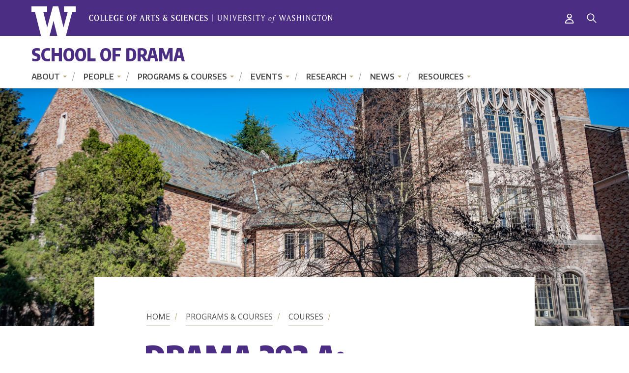

--- FILE ---
content_type: text/html; charset=UTF-8
request_url: https://drama.washington.edu/courses/2023/autumn/drama/292/a
body_size: 42490
content:
<!DOCTYPE html>
<html lang="en" dir="ltr">
  <head>
    <script>
      window.YETT_BLACKLIST = [
          /addthis\.com/
      ];
      window.YETT_BLACKLIST = [];
    </script>
    <link rel="preconnect" href="https://fonts.gstatic.com">
    <link href="https://fonts.googleapis.com/css2?family=Encode+Sans+Condensed:wght@400;600;700;800;900&family=Encode+Sans:wght@400;500;600;700&family=Open+Sans:ital,wght@0,400;0,600;0,700;1,400;1,600;1,700&display=swap" rel="stylesheet">
    <meta charset="utf-8" />
<script async src="https://www.googletagmanager.com/gtag/js?id=UA-15172115-1"></script>
<script>window.dataLayer = window.dataLayer || [];function gtag(){dataLayer.push(arguments)};gtag("js", new Date());gtag("set", "developer_id.dMDhkMT", true);gtag("config", "UA-15172115-1", {"groups":"default","anonymize_ip":true,"page_placeholder":"PLACEHOLDER_page_path","allow_ad_personalization_signals":false});gtag("config", "G-WX5VFVNVY8", {"groups":"default","page_placeholder":"PLACEHOLDER_page_location","allow_ad_personalization_signals":false});gtag("config", "G-SHNBKYT066", {"groups":"default","page_placeholder":"PLACEHOLDER_page_location","allow_ad_personalization_signals":false});</script>
<link rel="canonical" href="https://drama.washington.edu/courses/2023/autumn/drama/292/a" />
<meta name="Generator" content="Drupal 10 (https://www.drupal.org)" />
<meta name="MobileOptimized" content="width" />
<meta name="HandheldFriendly" content="true" />
<meta name="viewport" content="width=device-width, initial-scale=1.0" />
<script>window.a2a_config=window.a2a_config||{};a2a_config.callbacks=[];a2a_config.overlays=[];a2a_config.templates={};a2a_config.no_3p = 1;</script>


    <title>DRAMA 292 A Autumn 2023 | School of Drama | University of Washington</title>
    <link rel="stylesheet" media="all" href="/sites/drama/files/css/css_WPXbdCvsTYtUgfnjGvQUNC4xzUqtynfo65xE8KuEd5k.css?delta=0&amp;language=en&amp;theme=uw_castrum_dwf&amp;include=eJxNjUEKwzAMBD8k7CcZxZJpiCwVWcbJ71tKCrnNDgOLRGGoV8YbUnPTgIrCSuj5Dyle3BmqiflmZyZuOCWAz5Bdj0w-3yjpnjCuEdzzhoNhrlJxhM_-fem7lliMx3j6av7sCq32cx9k4j5p" />
<link rel="stylesheet" media="all" href="/themes/custom/uw_castrum/drupal/../build/css/index.css?t97gx1" />
<link rel="stylesheet" media="all" href="/sites/drama/files/css/css_RahjHWStI5OIg7fQ2JvqQBe7KN7VSVYFF69DcfF7h1Y.css?delta=2&amp;language=en&amp;theme=uw_castrum_dwf&amp;include=eJxNjUEKwzAMBD8k7CcZxZJpiCwVWcbJ71tKCrnNDgOLRGGoV8YbUnPTgIrCSuj5Dyle3BmqiflmZyZuOCWAz5Bdj0w-3yjpnjCuEdzzhoNhrlJxhM_-fem7lliMx3j6av7sCq32cx9k4j5p" />
<link rel="stylesheet" media="all" href="/themes/custom/uw_castrum/drupal/./css/admin.css?t97gx1" />
<link rel="stylesheet" media="print" href="/themes/custom/uw_castrum/drupal/../build/css/print.css?t97gx1" />


    <script src="//unpkg.com/yett"></script>

        <script>
            document.documentElement.classList.add('js');
        </script>
  </head>
  <body class="drama path-courses">
        <a href="#main-content" class="visually-hidden focusable skip-link">
      Skip to main content
    </a>


    
      <div class="dialog-off-canvas-main-canvas" data-off-canvas-main-canvas>
    <div class="layout-container">

  <div class="offcanvas-wrapper">
    <header class="site-header">
        <div class="site-header__bar">
            <div class="site-header__bar-inner outer-pad">
                <a href="https://artsci.washington.edu" class="site-header__logo">
                    <span class="visible-for-screen-readers">University of Washington, College of Arts and Sciences</span>
                </a>
                                                            <a href="/saml/login?destination=/courses/2023/autumn/drama/292/a" class="login" title="Login"><span class="fa fa-regular fa-user" aria-hidden="true"></span><span class="icon-label">Login</span></a>
                                                    
                <a href="#site-header-offcanvas" id="site-header-offcanvas-toggle" class="site-header__offcanvas-toggle" role="button" aria-label="Menu" aria-controls="site-header-offcanvas">
                    <span class="visible-for-screen-readers">Menu</span>
                    <span class="site-header__offcanvas-icon" aria-hidden="true">
                        <span></span>
                        <span></span>
                        <span></span>
                        <span></span>
                    </span>
                </a>
                <nav class="site-header__bar-utility" aria-label="Utility navigation">
                          
                        <a href="#site-header-search" id="site-header-search-toggle" class="site-header__search-toggle" role="button" aria-label="Search" aria-controls="site-header-search">
                        <span class="visible-for-screen-readers">Search</span>
                        <span class="site-header__search-icon" aria-hidden="true">
                            <svg class="site-header__search-icon-open" xmlns="http://www.w3.org/2000/svg" width="20" height="20" viewBox="0 0 20 20"><path d="M12.082 3.773a5.882 5.882 0 00-8.309 0 5.882 5.882 0 000 8.309 5.882 5.882 0 008.309 0 5.882 5.882 0 000-8.309m1.743 8.865l5.675 5.675a.415.415 0 010 .593l-.594.594a.414.414 0 01-.593 0l-5.675-5.675c-2.967 2.374-7.307 2.188-10.052-.556a7.556 7.556 0 010-10.683 7.556 7.556 0 0110.683 0c2.744 2.745 2.93 7.085.556 10.052" fill="#FFF" fill-rule="evenodd"/></svg>
                            <svg class="site-header__search-icon-close" xmlns="http://www.w3.org/2000/svg" width="22" height="23" viewBox="0 0 22 23"><g fill="none" fill-rule="evenodd" stroke-linecap="square" stroke="#FFF"><path d="M.379 1.375l21.242 20.25M21.621 1.375L.379 21.625"/></g></svg>
                        </span>
                    </a>
                </nav>
            </div>
        </div>
        <div class="site-header__brand-band">
            <div class="site-header__brand-band-inner outer-pad">
                <h1 class="site-header__brand-name">
                    <div id="block-uw-castrum-dwf-branding">
  
    
          <a href="/" rel="home">School of Drama</a>
    
</div>

                    </h1>
            </div>
        </div>
        <div class="site-header__offcanvas" id="site-header-offcanvas">
        <div class="site-header__title_menu">
            <div class="site-header__primary outer-pad">

                <nav class="site-header__primary-nav" aria-label="Main navigation">
                                
        

                <ul>
                        <li>
            <a href="/about" data-drupal-link-system-path="node/1285">About</a>
                                          <ul>
                          <li>
            <a href="/mission-vision-values-commitments" data-drupal-link-system-path="node/1300">Mission Statement</a>
                      </li>
                  <li>
            <a href="/history" data-drupal-link-system-path="node/1320">History</a>
                      </li>
                  <li>
            <a href="/uw-school-dramas-anti-racist-action-plan" data-drupal-link-system-path="node/1533">Anti-Racist Action Plan</a>
                      </li>
                  <li>
            <a href="/awards-honors" data-drupal-link-system-path="node/1304">Awards &amp; Honors</a>
                      </li>
                  <li>
            <a href="/bylaws-and-policy-memos" data-drupal-link-system-path="node/1382">Bylaws and Policy Memos</a>
                                          <ul>
                          <li>
            <a href="/school-drama-bylaws" data-drupal-link-system-path="node/3157">Bylaws</a>
                      </li>
                  <li>
            <a href="/academic-policy-memo-2" data-drupal-link-system-path="node/1403">Academic Memo 2</a>
                      </li>
                  <li>
            <a href="/academic-policy-memo-4" data-drupal-link-system-path="node/1404">Academic Memo 4</a>
                      </li>
                  <li>
            <a href="/academic-policy-memo-5" data-drupal-link-system-path="node/1405">Academic Memo 5</a>
                      </li>
                  <li>
            <a href="/phd-academic-policy-memo-6" data-drupal-link-system-path="node/1406">Academic Memo 6</a>
                      </li>
                  <li>
            <a href="/academic-policy-memo-7" data-drupal-link-system-path="node/1407">Academic Memo 7</a>
                      </li>
                  <li>
            <a href="/academic-policy-memo-8" data-drupal-link-system-path="node/1408">Academic Memo 8</a>
                      </li>
                  <li>
            <a href="/academic-policy-memo-9" data-drupal-link-system-path="node/1409">Academic Memo 9</a>
                      </li>
                  <li>
            <a href="/academic-policy-memo-11" data-drupal-link-system-path="node/1410">Academic Memo 11</a>
                      </li>
                  <li>
            <a href="/academic-policy-memo-12" data-drupal-link-system-path="node/1411">Academic Memo 12</a>
                      </li>
                  <li>
            <a href="/academic-policy-memo-13" data-drupal-link-system-path="node/1412">Academic Memo 13</a>
                      </li>
                  <li>
            <a href="/academic-policy-memo-14" data-drupal-link-system-path="node/1413">Academic Memo 14</a>
                      </li>
                  <li>
            <a href="/academic-policy-memo-15" data-drupal-link-system-path="node/1414">Academic Memo 15</a>
                      </li>
                  <li>
            <a href="/administrative-policy-memo-1" data-drupal-link-system-path="node/1415">Administrative Memo 1</a>
                      </li>
                  <li>
            <a href="/administrative-policy-memo-2" data-drupal-link-system-path="node/1416">Administrative Memo 2</a>
                      </li>
                  <li>
            <a href="/administrative-policy-memo-3" data-drupal-link-system-path="node/1417">Administrative Memo 3</a>
                      </li>
                  <li>
            <a href="/administrative-policy-memo-4" data-drupal-link-system-path="node/1418">Administrative Memo 4</a>
                      </li>
                  <li>
            <a href="/administrative-policy-memo-5" data-drupal-link-system-path="node/1419">Administrative Memo 5</a>
                      </li>
                  <li>
            <a href="/administrative-policy-memo-6" data-drupal-link-system-path="node/1420">Administrative Memo 6</a>
                      </li>
                  <li>
            <a href="/administrative-policy-memo-7" data-drupal-link-system-path="node/1421">Administrative Memo 7</a>
                      </li>
                  <li>
            <a href="/administrative-policy-memo-9" data-drupal-link-system-path="node/1423">Administrative Memo 9</a>
                      </li>
                  <li>
            <a href="/administrative-policy-memo-10" data-drupal-link-system-path="node/1424">Administrative Memo 10</a>
                      </li>
                  <li>
            <a href="/administrative-policy-memo-11" data-drupal-link-system-path="node/1425">Administrative Memo 11</a>
                      </li>
                  <li>
            <a href="/administrative-policy-memo-12" data-drupal-link-system-path="node/1426">Administrative Memo 12</a>
                      </li>
                  <li>
            <a href="/administrative-policy-memo-13" data-drupal-link-system-path="node/1427">Administrative Memo 13</a>
                      </li>
                  <li>
            <a href="/administrative-policy-memo-14" data-drupal-link-system-path="node/1446">Administrative Memo 14</a>
                      </li>
                  <li>
            <a href="/production-policy-memo-1" data-drupal-link-system-path="node/1428">Production Memo 1</a>
                      </li>
                  <li>
            <a href="/production-policy-memo-3" data-drupal-link-system-path="node/1429">Production Memo 3</a>
                      </li>
                  <li>
            <a href="/production-policy-memo-4" data-drupal-link-system-path="node/1430">Production Memo 4</a>
                      </li>
                  <li>
            <a href="/production-policy-memo-5" data-drupal-link-system-path="node/1431">Production Memo 5</a>
                      </li>
                  <li>
            <a href="/production-policy-memo-6" data-drupal-link-system-path="node/1432">Production Memo 6</a>
                      </li>
                  <li>
            <a href="/production-policy-memo-7" data-drupal-link-system-path="node/1433">Production Memo 7</a>
                      </li>
                  <li>
            <a href="/production-policy-memo-8" data-drupal-link-system-path="node/1434">Production Memo 8</a>
                      </li>
                  <li>
            <a href="/production-policy-memo-9" data-drupal-link-system-path="node/1435">Production Memo 9</a>
                      </li>
                  <li>
            <a href="/production-policy-memo-10" data-drupal-link-system-path="node/1436">Production Memo 10</a>
                      </li>
                  <li>
            <a href="/production-policy-memo-11" data-drupal-link-system-path="node/1437">Production Memo 11</a>
                      </li>
                  <li>
            <a href="/production-policy-memo-13" data-drupal-link-system-path="node/1438">Production Memo 13</a>
                      </li>
                  <li>
            <a href="/production-policy-memo-17" data-drupal-link-system-path="node/1439">Production Memo 17</a>
                      </li>
                  <li>
            <a href="/production-policy-memo-18" data-drupal-link-system-path="node/1440">Production Memo 18</a>
                      </li>
                  <li>
            <a href="/student-conduct-memo" data-drupal-link-system-path="node/1441">Student Conduct Memo</a>
                      </li>
              </ul>
      
                      </li>
                  <li>
            <a href="/stay-connected" data-drupal-link-system-path="node/1289">Stay Connected</a>
                      </li>
                  <li>
            <a href="/support-us" data-drupal-link-system-path="node/1288">Support Us</a>
                      </li>
                  <li>
            <a href="/contact" data-drupal-link-system-path="node/1303">Contact Us</a>
                      </li>
              </ul>
      
                      </li>
                  <li>
            <a href="/people" data-drupal-link-system-path="people">People</a>
                                          <ul>
                          <li>
            <a href="/people/faculty" title="" data-drupal-link-system-path="people/faculty">Faculty</a>
                      </li>
                  <li>
            <a href="/people/staff" title="" data-drupal-link-system-path="node/3120">Staff</a>
                      </li>
                  <li>
            <a href="/people/graduate-student" title="" data-drupal-link-system-path="people/graduate-student">Graduate Students</a>
                      </li>
                  <li>
            <a href="/people/alumni" title="" data-drupal-link-system-path="node/3121">Alumni</a>
                                          <ul>
                          <li>
            <a href="/alumni-news" data-drupal-link-system-path="node/1297">Alumni News</a>
                      </li>
              </ul>
      
                      </li>
              </ul>
      
                      </li>
                  <li>
            <a href="/programs-courses" data-drupal-link-system-path="node/1286">Programs &amp; Courses</a>
                                          <ul>
                          <li>
            <a href="/undergraduate-programs" data-drupal-link-system-path="node/1323">Undergraduate Programs</a>
                                          <ul>
                          <li>
            <a href="/advising">Undergraduate Advising</a>
                      </li>
                  <li>
            <a href="/ba-drama-program-requirements" data-drupal-link-system-path="node/3107">BA in Drama</a>
                      </li>
                  <li>
            <a href="/minoring-drama" data-drupal-link-system-path="node/1515">Drama Minor Options</a>
                      </li>
                  <li>
            <a href="/current-undergraduate-information" data-drupal-link-system-path="node/1290">Current Undergraduate Info</a>
                      </li>
                  <li>
            <a href="/study-abroad" data-drupal-link-system-path="node/1352">Study Abroad</a>
                      </li>
                  <li>
            <a href="/student-organizations" data-drupal-link-system-path="node/1511">Student Organizations</a>
                      </li>
                  <li>
            <a href="/undergraduate-major-faq" data-drupal-link-system-path="node/1345">FAQ</a>
                      </li>
              </ul>
      
                      </li>
                  <li>
            <a href="/graduate-programs" data-drupal-link-system-path="node/3108">Graduate Programs</a>
                                          <ul>
                          <li>
            <a href="/graduate-advising" data-drupal-link-system-path="node/1567">Graduate Advising</a>
                      </li>
                  <li>
            <a href="/mfa-acting-program" data-drupal-link-system-path="node/1328">MFA in Acting / Professional Actor Training Program</a>
                      </li>
                  <li>
            <a href="/mfa-design-program" data-drupal-link-system-path="node/1332">MFA in Design</a>
                      </li>
                  <li>
            <a href="/mfa-directing-program" data-drupal-link-system-path="node/1336">MFA in Directing</a>
                      </li>
                  <li>
            <a href="/phd-program" data-drupal-link-system-path="node/1338">Ph.D. in Theatre History &amp; Performance Studies</a>
                      </li>
                  <li>
            <a href="/current-graduate-student-information" data-drupal-link-system-path="node/3109">Current Graduate Student Information</a>
                      </li>
                  <li>
            <a href="/graduate-tuition-and-financial-aid-information" data-drupal-link-system-path="node/1331">Graduate Tuition and Financial Aid</a>
                      </li>
              </ul>
      
                      </li>
                  <li>
            <a href="/courses" title="" data-drupal-link-system-path="courses">Courses</a>
                                          <ul>
                          <li>
            <a href="/drama-2025-2026-undergraduate-curriculum" data-drupal-link-system-path="node/1556">BA Curriculum 2025-2026</a>
                      </li>
                  <li>
            <a href="http://www.washington.edu/students/crscat/drama.html">Drama Course Catalog</a>
                      </li>
              </ul>
      
                      </li>
              </ul>
      
                      </li>
                  <li>
            <a href="/events-overview" data-drupal-link-system-path="node/3118">Events</a>
                                          <ul>
                          <li>
            <a href="/upcoming-productions" data-drupal-link-system-path="node/3088">Upcoming Productions</a>
                      </li>
                  <li>
            <a href="/ticket-information" data-drupal-link-system-path="node/1385">Ticket Information</a>
                      </li>
                  <li>
            <a href="/season-subscriptions">Season Subscriptions</a>
                      </li>
                  <li>
            <a href="/events" data-drupal-link-system-path="node/3077">Departmental Events</a>
                      </li>
                  <li>
            <a href="/plan-your-theatre-visit" data-drupal-link-system-path="node/1571">Plan Your Visit</a>
                      </li>
                  <li>
            <a href="/special-events" data-drupal-link-system-path="node/3164">Special Events</a>
                      </li>
                  <li>
            <a href="/past-seasons" data-drupal-link-system-path="past-seasons">Past Seasons &amp; Photos</a>
                      </li>
              </ul>
      
                      </li>
                  <li>
            <a href="/research" data-drupal-link-system-path="node/1444">Research</a>
                                          <ul>
                          <li>
            <a href="/research/creative-work" title="" data-drupal-link-system-path="taxonomy/term/432">Creative Work</a>
                      </li>
                  <li>
            <a href="/research/publications" title="" data-drupal-link-system-path="taxonomy/term/41">Publications</a>
                      </li>
                  <li>
            <a href="/research/conferences" title="" data-drupal-link-system-path="taxonomy/term/436">Conferences</a>
                      </li>
                  <li>
            <a href="/research/dissertations" title="" data-drupal-link-system-path="taxonomy/term/48">Dissertations</a>
                      </li>
                  <li>
            <a href="/research/fields" data-drupal-link-system-path="research/fields">Fields of Interest</a>
                      </li>
              </ul>
      
                      </li>
                  <li>
            <a href="/news" data-drupal-link-system-path="news">News</a>
                                          <ul>
                          <li>
            <a href="/news/recent" title="" data-drupal-link-system-path="news/recent">Recent News</a>
                      </li>
                  <li>
            <a href="/news/archive" data-drupal-link-system-path="news/archive">News Archive</a>
                      </li>
                  <li>
            <a href="/mailing-list" title="" data-drupal-link-system-path="mailing-list">Newsletters</a>
                      </li>
                  <li>
            <a href="/alumni-news" data-drupal-link-system-path="node/1297">Alumni News</a>
                      </li>
              </ul>
      
                      </li>
                  <li>
            <a href="/resources" data-drupal-link-system-path="node/1287">Resources</a>
                                          <ul>
                          <li>
            <a href="/general-department-information" data-drupal-link-system-path="node/1301">General Department Info</a>
                      </li>
                  <li>
            <a href="/resources-students" data-drupal-link-system-path="node/3117">For Students</a>
                      </li>
                  <li>
            <a href="/process-voicing-concerns" data-drupal-link-system-path="node/1539">Voice a Concern</a>
                      </li>
                  <li>
            <a href="http://www.lib.washington.edu/drama/" title="">Drama Library</a>
                      </li>
                  <li>
            <a href="/facilities-and-rentals" data-drupal-link-system-path="node/3081">Facilities &amp; Rentals</a>
                      </li>
                  <li>
            <a href="/room-reservations" data-drupal-link-system-path="node/3162">Room Reservations</a>
                      </li>
                  <li>
            <a href="/health-and-safety" data-drupal-link-system-path="node/1356">Health &amp; Safety</a>
                      </li>
                  <li>
            <a href="/faculty-and-staff-resources" data-drupal-link-system-path="node/1312">For Faculty &amp; Staff</a>
                      </li>
              </ul>
      
                      </li>
              </ul>
      



  
                    </nav>
            </div>
            <div class="site-header__offcanvas-utility">
                    <div class="flexible-google-cse-search-form" data-drupal-selector="flexible-google-cse-search-form" id="block-uw-castrum-dwf-flexiblegooglecustomsearchblock">
  
    
      <form action="/search/google/" method="get" id="flexible-google-cse-search-form" accept-charset="UTF-8">
  

  <div class="js-form-item form-item js-form-type-textfield form-item-key-word js-form-item-key-word">

      <label for="edit-key-word">Search</label>
  
  
    <input placeholder="" data-drupal-selector="edit-key-word" type="text" id="edit-key-word" name="key-word" value="" size="15" maxlength="128" class="form-text" />


  
  
  
  
  </div>



<input data-drupal-selector="edit-searchbutton" type="submit" id="edit-searchbutton" value="Search" class="button js-form-submit form-submit" />

</form>

  </div>

                    <nav class="site-header__utility-nav" aria-label="Utility navigation">
                      
                    </nav>
                <nav class="site-header__social-nav social-nav" aria-label="Social media links">
                                        </nav>
                                                            <a href="/saml/login?destination=/courses/2023/autumn/drama/292/a" class="login" title="Login"><span class="fa fa-regular fa-user" aria-hidden="true"></span><span class="icon-label">Login</span></a>
                                                </div>
            </div>
        </div>
    </header>
    <div class="site-header__search" id="site-header-search">
        <div class="flexible-google-cse-search-form" data-drupal-selector="flexible-google-cse-search-form" id="block-uw-castrum-dwf-flexiblegooglecustomsearchblock">
  
    
      <form action="/search/google/" method="get" id="flexible-google-cse-search-form" accept-charset="UTF-8">
  

  <div class="js-form-item form-item js-form-type-textfield form-item-key-word js-form-item-key-word">

      <label for="edit-key-word">Search</label>
  
  
    <input placeholder="" data-drupal-selector="edit-key-word" type="text" id="edit-key-word" name="key-word" value="" size="15" maxlength="128" class="form-text" />


  
  
  
  
  </div>



<input data-drupal-selector="edit-searchbutton" type="submit" id="edit-searchbutton" value="Search" class="button js-form-submit form-submit" />

</form>

  </div>

        </div>
</div>
  
  
  

  
  <main role="main">
    <div class="max-bound">
      
<div class="hero-image--large">

<div class="hero">
      <div class="hero__media">
                       <img class="lazyload" data-src="/sites/drama/files/20220309_Location%20Photos_083.jpg" alt="Exterior of Hutchinson Hall at University of Washington">
                 <noscript>
                 <img src="/sites/drama/files/20220309_Location%20Photos_083.jpg" alt="Exterior of Hutchinson Hall at University of Washington">
        
        </noscript>
                </div>
    <div class="hero__content">
    <div class="hero__content-inner">

      <h1>DRAMA 292 A: Theatre Technical Practices Laboratory</h1>
              <nav class="silc-breadcrumb" aria-label="Breadcrumb">
  <ol class="silc-breadcrumb__list">
          <li>
        <a href="/" >Home</a>
      </li>
          <li>
        <a href="/programs-courses" >Programs &amp; Courses</a>
      </li>
          <li>
        <a href="/courses" >Courses</a>
      </li>
          <li>
        <a href=""  tabindex="-1" aria-current="page" >DRAMA 292 A: Theatre Technical Practices Laboratory</a>
      </li>
      </ol>
</nav>
                            </div>
  </div>
</div>
</div>
<div class="tasks__local content-width">


</div>

      <a id="main-content" tabindex="-1"></a>
                        <div class="page-content">
                  <aside class="layout-sidebar sidebar-one" role="complementary">
              <div>
    
<nav class="subnav subnav--default" aria-label="Sub Navigation">
  <div class="subnav__inner">
    <h2 class="subnav__parent">Programs &amp; Courses</h2>
    <div class="subnav__list" id="subnav-list">

                  <ul id="block-uw-castrum-dwf-subnav" class="menu">
                    <li class="menu-item menu-item--collapsed">
        <a href="/undergraduate-programs" data-drupal-link-system-path="node/1323">Undergraduate Programs</a>
        
      </li>
                <li class="menu-item menu-item--collapsed">
        <a href="/graduate-programs" data-drupal-link-system-path="node/3108">Graduate Programs</a>
        
      </li>
                <li class="menu-item menu-item--active-trail">
        <a href="/courses" title="" data-drupal-link-system-path="courses">Courses</a>
                              <ul class="menu">
                    <li class="menu-item">
        <a href="/drama-2025-2026-undergraduate-curriculum" data-drupal-link-system-path="node/1556">BA Curriculum 2025-2026</a>
        
      </li>
                <li class="menu-item">
        <a href="http://www.washington.edu/students/crscat/drama.html">Drama Course Catalog</a>
        
      </li>
        </ul>
  
        
      </li>
        </ul>
  
    </div>
  </div>
</nav>


  </div>

          </aside>
                          <aside class="layout-sidebar sidebar-two" role="complementary">
              <div>
    
<nav class="subnav subnav--default subnav--news-topics" aria-label="Sub Navigation">
  <div class="subnav__inner">
    <div class="subnav__parent subnav__parent--custom">Courses by Term</div>
    <div class="subnav__list" id="subnav-list">

      <div><ul><li><a href="/courses/2026/winter/all">Winter 2026</a></li><li><a href="/courses/2025/autumn/all">Autumn 2025</a></li><li><a href="/courses/2025/summer/all">Summer 2025</a></li><li><a href="/courses/2025/spring/all">Spring 2025</a></li><li><a href="/courses/2025/winter/all">Winter 2025</a></li><li><a href="/courses/2024/autumn/all">Autumn 2024</a></li><li><a href="/courses/2024/summer/all">Summer 2024</a></li><li><a href="/courses/2024/spring/all">Spring 2024</a></li><li><a href="/courses/2024/winter/all">Winter 2024</a></li><li><a href="/courses/2023/autumn/all">Autumn 2023</a></li><li><a href="/courses/2023/summer/all">Summer 2023</a></li><li><a href="/courses/2023/spring/all">Spring 2023</a></li><li><a href="/courses/2023/winter/all">Winter 2023</a></li><li><a href="/courses/2022/autumn/all">Autumn 2022</a></li><li><a href="/courses/2022/summer/all">Summer 2022</a></li><li><a href="/courses/2022/spring/all">Spring 2022</a></li><li><a href="/courses/2022/winter/all">Winter 2022</a></li></ul></div>

    </div>
  </div>
</nav>


  </div>

          </aside>
                <div class="layout-content">
          <div  class="page-body">
                          <div>
    <div data-drupal-messages-fallback class="hidden"></div>
<div id="block-uw-castrum-dwf-content">
  
    
      <article role="article" class="node node--course-section node--view-mode-full clearfix">

  <div class="field field--name-field-academic-term field-item autumn clearfix">
    Autumn 2023 
  </div>

      <div class="field course-actions clearfix">
              <a href="https://myplan.uw.edu/course/#/courses/DRAMA%20292" class="button">View in MyPlan</a>
                    <a href="http://www.washington.edu/students/timeschd/AUT2023/drama.html#drama292" class="button">View in Time Schedule</a>
                </div>
  
      <div class="field field--name-field-meetings field--label-inline clearfix">
      <div class="field-label">Meeting:</div>
      <div class="field-items">
              <div class="field-item">to be arranged</div>
            </div>
    </div>
  
      <div class="field field--name-field-sln field--label-inline clearfix">
      <div class="field-label">SLN:</div>
      <div class="field-item">13933</div>
    </div>
  
      <div class="field field--name-field-section-type field--label-inline clearfix">
      <div class="field-label">Section Type:</div>
      <div class="field-item">Laboratory</div>
    </div>
  
  
  
      <div class="field field--name-course-comments field--type-long-text field--label-above clearfix">
      <div class="field-label">Course Comments:</div>
      <div class="field-item">
                  CREDIT FOR WORKING ON YOUR THIRD
                  CREW FOR A SCHOOL OF DRAMA SHOW.
                  SIGN UP AT TINYURL.COM/DRAMACREW
                  QUESTIONS? CONTACT DRAMAADV@UW.EDU
              </div>
    </div>
  
  
      <div class="field field--name-field-catalog-description field--type-text-long field--label-above clearfix">
      <div class="field-label">Catalog Description:</div>
      <div class="field-item">Laboratory course involving specific production assignment, either in-shop or in-theatre or both. Offered: AWSp.</div>
    </div>
  
  
      <div class="field field--name-field-ge_requirements field--label-above clearfix">
      <div class="field-label">GE Requirements Met:</div>
      <div class="field-items">
                  <div class="field-item">Arts and Humanities (A&amp;H)</div>
              </div>
    </div>
  
  
  
  <div class="field field--name-field-credits field--label-inline clearfix">
    <div class="field-label">Credits:</div>
    <div class="field-item">1.0-2.0</div>
  </div>

  <div class="field field--name-field-status field--label-inline clearfix">
    <div class="field-label">Status:</div>
    <div class="field-item">Active</div>
  </div>

  <div class="field field--name-field-updated field--label-inline clearfix">
    <div class="field-label">Last updated:</div>
    <div class="field-item">January 21, 2026 - 10:08 pm</div>
  </div>

</article>

  </div>

  </div>

                      </div>

                  </div>
        


              </div>
          </div>
      </main>

  <footer role="contentinfo">
            <div>
    
<div id="block-uw-castrum-dwf-footer" class="darkgray">
  
  
  <div class="site-footer">
    <div class="site-footer__main outer-pad">

      <div class="silc-grid silc-grid--collapse">

        <div class="silc-grid__col silc-grid__col--12-1200 site-name">
                      <a class="site-name" href="/" title="Home" rel="home" class="site-title">
              School of Drama
            </a>
                  </div>
        <div class="silc-grid__col silc-grid__col--3-1200 address">
          University of Washington<br />
          <div class="text-content field field-block-content--field-address field-name-field-address field-type-text-long field-label-hidden">
    <div class="field-items">
          <div class="field-item"><p>Box 353950<br />
101 Hutchinson Hall<br />
Seattle, WA 98195-3440</p>
</div>
      </div>
</div>

        </div>

        <div class="silc-grid__col silc-grid__col--3-1200 contact">
          <div class="text-content field field-block-content--field-contact field-name-field-contact field-type-text-long field-label-hidden">
    <div class="field-items">
          <div class="field-item"><p>Phone: (206) 543-5140<br />
Email: <a href="mailto:uwdrama@uw.edu">uwdrama@uw.edu</a></p>
</div>
      </div>
</div>

        </div>

        <div class="silc-grid__col silc-grid__col--12-1200 footernav">
          <nav class="site-footer__nav-primary" aria-label="Footer primary navigation">
            <ul>
                                    <li><a href="/undergraduate-advising">Advising</a></li>
                                    <li><a href="/support-us">Give a Gift</a></li>
                                    <li><a href="/newsletters">Newsletters</a></li>
                              </ul>
          </nav>
        </div>

        <div class="silc-grid__col silc-grid__col--12-1200 social">
          <nav class="site-footer__social-nav social-nav" aria-label="Social media links">
            <ul>
                              <li><a href="https://facebook.com/UWDrama1"><svg xmlns="http://www.w3.org/2000/svg" xmlns:xlink="http://www.w3.org/1999/xlink" width="18" height="18" viewBox="0 0 18 18"><defs><path d="M17.007 0H.993A.993.993 0 000 .993v16.014c0 .548.445.993.993.993h8.621v-6.97H7.27V8.312h2.345V6.309c0-2.324 1.42-3.59 3.494-3.59.994 0 1.848.074 2.096.107v2.43h-1.438c-1.128 0-1.346.536-1.346 1.322v1.735h2.69l-.35 2.716h-2.34V18h4.587a.993.993 0 00.993-.993V.993A.993.993 0 0017.007 0" id="footer-facebook-1"></path></defs><use xlink:href="#footer-facebook-1" fill-rule="evenodd"></use></svg>
                  <span class="visible-for-screen-readers">Facebook</span></a></li>
                                            <li><a href="http://instagram.com/uwdrama"><svg xmlns="http://www.w3.org/2000/svg" width="18" height="18" viewBox="0 0 18 18"><path d="M9 1.622c2.403 0 2.688.01 3.637.053 2.44.11 3.579 1.268 3.69 3.689.043.949.051 1.234.051 3.637 0 2.404-.009 2.688-.051 3.636-.112 2.42-1.248 3.579-3.69 3.69-.949.043-1.232.052-3.637.052-2.403 0-2.688-.009-3.637-.052-2.445-.112-3.578-1.275-3.689-3.69-.043-.949-.052-1.233-.052-3.637 0-2.403.01-2.687.052-3.637.112-2.42 1.248-3.578 3.69-3.689.949-.043 1.233-.052 3.636-.052zM9 0C6.556 0 6.25.01 5.29.054 2.02.204.205 2.018.055 5.289.01 6.249 0 6.556 0 9s.01 2.751.054 3.711c.15 3.268 1.964 5.085 5.235 5.235.96.043 1.267.054 3.711.054s2.751-.01 3.711-.054c3.265-.15 5.086-1.964 5.234-5.235.044-.96.055-1.267.055-3.711s-.01-2.75-.054-3.71C17.799 2.024 15.983.205 12.712.055 11.75.01 11.444 0 9 0zm0 4.378a4.622 4.622 0 100 9.244 4.622 4.622 0 000-9.244zM9 12a3 3 0 110-6 3 3 0 010 6zm4.805-8.884a1.08 1.08 0 10-.001 2.161 1.08 1.08 0 000-2.16z" fill-rule="evenodd"></path></svg>
                  <span class="visible-for-screen-readers">Instagram</span></a></li>
                                                          <li><a href="http://www.youtube.com/user/UWDrama1"><svg xmlns="http://www.w3.org/2000/svg" width="19" height="13" viewBox="0 0 19 13"><path d="M18.83 2.764s-.169-1.24-.733-1.805C17.42.226 16.629.226 16.29.17 13.75 0 9.969 0 9.969 0S6.187 0 3.647.17C3.308.225 2.518.225 1.84.96c-.565.563-.734 1.804-.734 1.804s-.17 1.467-.17 2.934v1.354c0 1.467.17 2.934.17 2.934s.17 1.24.734 1.805c.677.733 1.58.677 1.975.79 1.468.113 6.153.169 6.153.169s3.782 0 6.322-.17c.338-.056 1.129-.056 1.806-.79.564-.563.734-1.804.734-1.804S19 8.519 19 7.052V5.698c0-1.467-.17-2.934-.17-2.934zM8.107 8.744V3.667l4.854 2.539-4.854 2.538z" fill-rule="evenodd"></path></svg>
                  <span class="visible-for-screen-readers">YouTube</span></a></li>
                                        </ul>
          </nav>
        </div>
      </div>


      <div class="site-footer__sole">
                  <div class="artsuw">
            <a href="https://arts.washington.edu/"><img src="/themes/custom/uw_castrum_dwf/images/artsuw_logo_white.png" alt="ArtsUW logo"></a>
          </div>
                <div class="site-footer__legal">
            <p>&copy; 2026 University of Washington College of Arts &amp; Sciences</p>
            <ul>
                <li>
                    <a href="http://www.washington.edu/online/privacy/">Privacy</a>
                </li>
                <li>
                    <a href="http://www.washington.edu/online/terms/">Terms</a>
                </li>
                <li>
                    <a href="/sitemap">Sitemap</a>
                </li>
            </ul>
                    </div>
      </div>

    </div>
  </div>
</div>

  </div>

          </footer>

</div>

  </div>

    
        <script type="application/json" data-drupal-selector="drupal-settings-json">{"path":{"baseUrl":"\/","pathPrefix":"","currentPath":"courses\/2023\/autumn\/drama\/292\/a","currentPathIsAdmin":false,"isFront":false,"currentLanguage":"en"},"pluralDelimiter":"\u0003","suppressDeprecationErrors":true,"colorbox":{"opacity":"0.85","current":"{current} of {total}","previous":"\u00ab Prev","next":"Next \u00bb","close":"Close","maxWidth":"98%","maxHeight":"98%","fixed":true,"mobiledetect":true,"mobiledevicewidth":"480px"},"google_analytics":{"account":"UA-15172115-1","trackOutbound":true,"trackMailto":true,"trackTel":true,"trackDownload":true,"trackDownloadExtensions":"7z|aac|arc|arj|asf|asx|avi|bin|csv|doc(x|m)?|dot(x|m)?|exe|flv|gif|gz|gzip|hqx|jar|jpe?g|js|mp(2|3|4|e?g)|mov(ie)?|msi|msp|pdf|phps|png|ppt(x|m)?|pot(x|m)?|pps(x|m)?|ppam|sld(x|m)?|thmx|qtm?|ra(m|r)?|sea|sit|tar|tgz|torrent|txt|wav|wma|wmv|wpd|xls(x|m|b)?|xlt(x|m)|xlam|xml|z|zip","trackColorbox":true},"data":{"extlink":{"extTarget":false,"extTargetAppendNewWindowLabel":"(opens in a new window)","extTargetNoOverride":false,"extNofollow":false,"extTitleNoOverride":false,"extNoreferrer":true,"extFollowNoOverride":false,"extClass":"ext","extLabel":"","extImgClass":false,"extSubdomains":true,"extExclude":"","extInclude":"","extCssExclude":"#block-addtoanybuttons, .english .llc-icons, .upcoming-prods","extCssInclude":"","extCssExplicit":".main, #block-uw-castrum-dwf-content","extAlert":false,"extAlertText":"This link will take you to an external web site. We are not responsible for their content.","extHideIcons":true,"mailtoClass":"0","telClass":"0","mailtoLabel":"","telLabel":"","extUseFontAwesome":true,"extIconPlacement":"append","extPreventOrphan":false,"extFaLinkClasses":"fa fa-external-link","extFaMailtoClasses":"fa fa-envelope-o","extAdditionalLinkClasses":"","extAdditionalMailtoClasses":"","extAdditionalTelClasses":"","extFaTelClasses":"fa fa-phone","whitelistedDomains":[],"extExcludeNoreferrer":""}},"ajaxTrustedUrl":{"\/search\/google\/":true},"user":{"uid":0,"permissionsHash":"14dc88e7fdf6acd922a1c42301e3aec96464c90bf3760ef7e8bea4b2e59c54b3"}}</script>
<script src="/core/assets/vendor/jquery/jquery.min.js?v=3.7.1"></script>
<script src="/core/assets/vendor/once/once.min.js?v=1.0.1"></script>
<script src="/core/misc/drupalSettingsLoader.js?v=10.5.7"></script>
<script src="/core/misc/drupal.js?v=10.5.7"></script>
<script src="/core/misc/drupal.init.js?v=10.5.7"></script>
<script src="/core/misc/debounce.js?v=10.5.7"></script>
<script src="https://static.addtoany.com/menu/page.js" defer></script>
<script src="/modules/contrib/addtoany/js/addtoany.js?v=10.5.7"></script>
<script src="/modules/contrib/colorbox/js/colorbox.js?v=10.5.7"></script>
<script src="/modules/contrib/colorbox/styles/default/colorbox_style.js?v=10.5.7"></script>
<script src="/libraries/colorbox/jquery.colorbox-min.js?v=10.5.7"></script>
<script src="/modules/custom/dwf_utils/js/open_colorbox.js?t97gx1"></script>
<script src="/modules/contrib/extlink/js/extlink.js?v=10.5.7"></script>
<script src="/modules/contrib/google_analytics/js/google_analytics.js?v=10.5.7"></script>
<script src="/core/misc/displace.js?v=10.5.7"></script>
<script src="/themes/custom/uw_castrum_dwf/js/index.js?t97gx1"></script>
<script src="https://kit.fontawesome.com/668112f176.js" version="6.5.2"></script>


  </body>
</html>



--- FILE ---
content_type: text/css
request_url: https://drama.washington.edu/sites/drama/files/css/css_RahjHWStI5OIg7fQ2JvqQBe7KN7VSVYFF69DcfF7h1Y.css?delta=2&language=en&theme=uw_castrum_dwf&include=eJxNjUEKwzAMBD8k7CcZxZJpiCwVWcbJ71tKCrnNDgOLRGGoV8YbUnPTgIrCSuj5Dyle3BmqiflmZyZuOCWAz5Bdj0w-3yjpnjCuEdzzhoNhrlJxhM_-fem7lliMx3j6av7sCq32cx9k4j5p
body_size: 10201
content:
/* @license GPL-2.0-or-later https://www.drupal.org/licensing/faq */
a{appearance:none;background-color:rgba(0,0,0,0);border:none;color:#4b2e83;cursor:pointer;font-size:inherit;font-weight:600;padding:0;text-decoration:underline;transition:.3s color ease-in-out}a:hover,.user-tabbing a:focus{color:#85754d}a--reverse{color:#fff}a--reverse:hover,.user-tabbing a--reverse:focus{color:#b7a57a}figure.align-center{width:auto;margin-left:auto;margin-right:auto}.full-width>.callout,.field-name-field-image-gallery,.quote-carousel,.front-page-icons,.section-icon-buttons,#block-uw-castrum-dwf-footer,.banner-notice{margin:0 -50vw;position:relative;left:50%;right:50%;width:100vw}.art .view-display-id-arth_research_table,#block-uw-castrum-dwf-footer .site-footer,.image-callout,.btn-group,.large-width{max-width:105rem;position:relative;left:50%;-webkit-transform:translateX(-50%);transform:translateX(-50%);width:100vw}.art .view-display-id-arth_research_table .contextual,#block-uw-castrum-dwf-footer .site-footer .contextual,.image-callout .contextual,.btn-group .contextual,.large-width .contextual{right:50px}.toolbar-horizontal.toolbar-tray-open .offcanvas-wrapper{top:52px}.glb-sidebar{top:60px}input.button:hover,input.button:focus{background-color:#4b2e83;transition:.3s background-color ease-in-out}@media(min-width:1000px){.card-carousel .outer-pad,.layout:not(.layout--onecol){justify-content:space-between;padding-left:0;padding-right:0}.card-carousel .outer-pad:hover,.layout:not(.layout--onecol):hover{outline:1px solid var(--gin-color-primary) !important}.layout-builder__section:not(.gin-lb--disable-section-focus):has(.card-carousel .outer-pad,.layout:not(.layout--onecol)):hover:after{border-color:rgba(0,0,0,0) !important}.layout--twocol-section{display:block}.layout--twocol-section>.outer-pad{display:flex}.layout:not(.layout--onecol),.layout:not(.layout--onecol)>.outer-pad{flex-wrap:nowrap;gap:4rem}.layout:not(.layout--onecol) .layout__region,.layout:not(.layout--onecol)>.outer-pad .layout__region{flex-shrink:1}}.layout:not(.layout--onecol)>.outer-pad{max-width:100%}.layout--twocol-section--50-50 .layout__region{max-width:100%;overflow:clip}@media(min-width:1000px){.layout--twocol-section--50-50 .layout__region{max-width:round(nearest,50% - 2rem,1px)}}.callout__content a:not(.button),.home-section a:not(.button){color:#fff}.callout__content a:not(.button):hover,.user-tabbing .callout__content a:not(.button):focus,.home-section a:not(.button):hover,.user-tabbing .home-section a:not(.button):focus{color:#b7a57a}.layout{margin-bottom:4rem;margin-top:4rem}.page-widget{margin-top:0;margin-bottom:0}.layout:first-of-type .page-widget{margin-top:3rem}.layout__region .callout{margin-bottom:4.84375rem}.ui-dialog .button:before,.ui-dialog .button:after{background-color:rgba(0,0,0,0)}.ui-dialog .ui-autocomplete{background-color:#fff;border:1px solid #979797}.ui-dialog .ui-autocomplete .ui-menu-item{list-style:none}.ui-dialog .ui-autocomplete .ui-menu-item-wrapper{display:block;padding:.75rem .9375rem;color:inherit;background:inherit}.ui-dialog .ui-autocomplete .ui-menu-item-wrapper:focus,.ui-dialog .ui-autocomplete .ui-menu-item-wrapper:hover{-webkit-text-decoration:underline;text-decoration:underline}.ui-dialog .ui-autocomplete .ui-menu-item-wrapper.ui-state-active{margin:0;background-color:var(--gin-bg-item-hover)}.marketo-form--multiple ul{margin-bottom:1rem}html{font-size:16px}.table,table.table,table{width:100%;max-width:100%;empty-cells:show;border-collapse:collapse;border:0;padding:0}.table thead,table thead{text-align:left}.table thead tr,table thead tr{border-right:2px solid #4b2e83;border-left:2px solid #4b2e83}.table th,table th,.table .tablesaw-cell-label,table .tablesaw-cell-label{background-color:#4b2e83;color:#fff;font-family:"Encode Sans Condensed",sans-serif;font-size:.9375rem;font-weight:400;letter-spacing:.0933333333em;padding:.875rem 1.25rem;text-transform:uppercase}.table th,table th{border-right:2px solid #b7a57a}.table th:last-child,table th:last-child{border-right:0}.table tbody tr:nth-child(odd),table tbody tr:nth-child(odd){background-color:#f2f2f2}.table td,table td{padding:0}.table--stacked thead{display:none}.table--stacked tr{border-bottom:2px solid #b7a57a;display:block}.table--stacked tr:not(:last-child){margin-bottom:1.5rem}.table--stacked td{display:block}.table--stacked td:not(:last-child){margin-bottom:-2px}.table--stacked .tablesaw-cell-label{display:block}.table--stacked .tablesaw-cell-content{border-right:2px solid #b7a57a;border-left:2px solid #b7a57a;display:block;padding:1.125rem 1.5rem 1.25rem}table.table th,table th{background-color:#4b2e83 !important;color:#fff !important}table.table th h1,table.table th h2,table.table th h3,table.table th h4,table.table th h5,table.table th h6,table th h1,table th h2,table th h3,table th h4,table th h5,table th h6{color:#fff !important}table.table td,table td{border:2px solid #b7a57a;border:1px solid #a6a6a6;padding:1.125rem 1.5rem 1.25rem}.page-content{display:flex;flex-direction:column;margin-bottom:2rem}.page-content .sidebar-one{order:1}.page-content .layout-content{order:2}.page-content .sidebar-two{order:3}@media(min-width:1200px){.page-content{display:block}}.page-node-type-page-advanced .page-content{margin-bottom:0 !important}@media(min-width:1200px){.site-header{background-color:#fff}}@media(min-width:1800px){.site-header{display:flex}.site-header .outer-pad{padding-right:2rem;padding-left:2rem}}.site-header .site-header__brand-band{background-color:#4b2e83}@media(min-width:1200px){.site-header .site-header__brand-band{max-width:105rem;position:relative;left:50%;-webkit-transform:translateX(-50%);transform:translateX(-50%)}}@media(min-width:1800px){.site-header .site-header__brand-band{height:80px}.site-header .site-header__brand-band .outer-pad{padding-right:2rem;padding-left:2rem}}.site-header .site-header__brand-band h1{padding:0 0 1rem;font-size:2.25rem}.site-header .site-header__brand-band h1 a{color:#fff;font-weight:800;text-decoration:none}@media(min-width:1200px){.site-header .site-header__brand-band{background-color:#fff}.site-header .site-header__brand-band h1{padding:1rem 0 0}.site-header .site-header__brand-band h1 a{color:#4b2e83}}@media(min-width:1800px){.site-header .site-header__title_menu{max-width:105rem;position:relative;left:50%;-webkit-transform:translateX(-50%);transform:translateX(-50%);width:100vw;height:5rem}}.site-header .site-header__title_menu .site-header__primary .site-header__nav-parent-item{clip:rect(1px,1px,1px,1px);clip-path:inset(50%);height:1px;width:1px;margin:-1px;overflow:hidden;padding:0;position:absolute}@media(min-width:1800px){.site-header .site-header__title_menu .site-header__primary{background-color:rgba(0,0,0,0);transform:translateY(-65px);width:auto;position:absolute;right:0}.site-header .site-header__title_menu .site-header__primary .site-header__primary-nav>ul{justify-content:flex-end}}@media(min-width:1200px){.site-header .site-header__title_menu .site-header__primary .site-header__nav-dropdown{margin-left:-1rem}.site-header .site-header__title_menu .site-header__primary .site-header__nav-dropdown-toggle{font-size:1rem}.site-header .site-header__title_menu .site-header__primary ul li:not(:last-child)::after{content:"";background-color:#979797;display:block;height:18px;width:1px;position:absolute;top:50%;right:-0.75rem;-webkit-transform:translateY(-50%) rotate(30deg);transform:translateY(-50%) rotate(15deg)}.site-header .site-header__title_menu .site-header__primary ul ul{background-color:#fff;max-width:15rem;box-shadow:0px 24px 74px -30px rgba(0,0,0,.35)}.site-header .site-header__title_menu .site-header__primary ul ul li{border-bottom:0}.site-header .site-header__title_menu .site-header__primary ul ul li a{font-size:14px;text-transform:uppercase;color:#000;padding:.75rem}.site-header .site-header__title_menu .site-header__primary ul ul li a:hover{background-color:#f2f2f2;border-color:#4b2e83}}.site-header .account,.site-header .logout,.site-header .login{display:none}.site-header .account .icon-label,.site-header .logout .icon-label,.site-header .login .icon-label{padding-left:.5rem}.site-header .site-header__offcanvas .account,.site-header .site-header__offcanvas .logout,.site-header .site-header__offcanvas .login{display:inline-block}.site-header .logout{margin-left:1.5rem}@media(min-width:1200px){.site-header .site-header__bar-utility{margin-left:1.5rem}.site-header .site-header__bar .account,.site-header .site-header__bar .logout,.site-header .site-header__bar .login{display:block;font-size:1.25rem;color:#fff}.site-header .site-header__bar .account,.site-header .site-header__bar .logout{margin-left:1.5rem;text-decoration:none}.site-header .site-header__bar .account .icon-label,.site-header .site-header__bar .logout .icon-label{position:relative;bottom:.125rem;font-size:.875rem;font-weight:normal}.site-header .site-header__bar .login .icon-label{display:none}}.site-header__search .button{background-color:#fff}.banner-notice{background-color:#4a4a4a;padding:1.125rem 0}.banner-notice a{color:#fff}.banner-notice .banner-notice__inner{display:flex;align-items:center}.banner-notice .banner-notice__icon{color:#ffc700;font-size:1.75rem;padding-right:1rem}.banner-notice .banner-notice__body{color:#fff;font-family:"Encode Sans Condensed",sans-serif}.hero .hero__content-inner{display:flex;flex-direction:column}.hero .hero__content-inner h1{order:2}.hero .hero__content-inner .silc-breadcrumb{order:1}@media(min-width:600px){.hero .hero__content-inner h1{padding-top:1.5rem}}@media(min-width:1200px){.hero .hero__content-inner{padding-top:4.0625rem}}.hero-image--small .hero__media{height:16.505rem}@media(min-width:1000px){.hero-image--small .hero__media{height:17.94rem}}@media(min-width:1200px){.hero-image--small .hero__media{height:19.375rem}}.btn-group .outer-pad h2{text-align:center}.btn-group .outer-pad ul{margin:0;padding:0;width:100%;display:flex;flex-wrap:wrap;justify-content:center;gap:1rem;container-type:inline-size}.btn-group .outer-pad ul li{width:100%;min-height:6rem}@container (min-width:600px){.btn-group .outer-pad ul li{flex-grow:1;width:48%;max-width:49%}}@container (min-width:1000px){.btn-group .outer-pad ul li{flex-grow:1;width:32%;max-width:33%}}.btn-group .outer-pad ul li .button{margin:0}.btn-group .outer-pad ul li a{width:100%;height:100%;display:flex;justify-content:center;align-items:center;padding:0 3rem}.image-callout .nobox{background:none;padding-top:0;padding-right:0;padding-left:0}.bg-gray2 .image-callout .image-callout__content,.bg-gray3 .image-callout .image-callout__content,.bg-gray4 .image-callout .image-callout__content{background-color:#fff}.bg-gray2 .image-callout .image-callout__content.nobox,.bg-gray3 .image-callout .image-callout__content.nobox,.bg-gray4 .image-callout .image-callout__content.nobox{background-color:#f2f2f2}.bg-gray3 .image-callout .image-callout__content.nobox{background-color:#979797}.bg-gray4 .image-callout .image-callout__content.nobox{background-color:#1b1b1b}@media(min-width:800px){#block-uw-castrum-dwf-footer{border-top:10px solid #4b2e83;background-color:#f2f2f2}}#block-uw-castrum-dwf-footer .site-footer{margin:0;text-align:center;background-color:#f2f2f2}@media(min-width:800px){#block-uw-castrum-dwf-footer .site-footer{text-align:left;padding:2rem 0 0}}@media(max-width:800px){#block-uw-castrum-dwf-footer .site-footer .outer-pad{padding:0}}#block-uw-castrum-dwf-footer .site-footer .site-footer__main{padding-top:0;padding-bottom:0}#block-uw-castrum-dwf-footer .site-footer .site-footer__main .site-name{order:2}#block-uw-castrum-dwf-footer .site-footer .site-footer__main .site-name a{text-decoration:none;color:#4a4a4a;font-weight:800}@media(min-width:800px){#block-uw-castrum-dwf-footer .site-footer .site-footer__main .site-name{order:1;margin-bottom:1rem}#block-uw-castrum-dwf-footer .site-footer .site-footer__main .site-name a{font-family:"Encode Sans Condensed",sans-serif;font-size:2rem;line-height:2rem;color:#4b2e83;text-transform:uppercase}}#block-uw-castrum-dwf-footer .site-footer .site-footer__main .address{margin-bottom:1rem;order:3}@media(min-width:800px){#block-uw-castrum-dwf-footer .site-footer .site-footer__main .address{order:2}}@media(min-width:1200px){#block-uw-castrum-dwf-footer .site-footer .site-footer__main .address{margin-bottom:0}}#block-uw-castrum-dwf-footer .site-footer .site-footer__main .contact{margin-bottom:1rem;order:4}@media(min-width:800px){#block-uw-castrum-dwf-footer .site-footer .site-footer__main .contact{order:3}}@media(min-width:1200px){#block-uw-castrum-dwf-footer .site-footer .site-footer__main .contact{margin-bottom:0}}#block-uw-castrum-dwf-footer .site-footer .site-footer__main .footernav{order:5}@media(min-width:800px){#block-uw-castrum-dwf-footer .site-footer .site-footer__main .footernav{order:5}}@media(min-width:1200px){#block-uw-castrum-dwf-footer .site-footer .site-footer__main .footernav{width:60%;z-index:9999}}#block-uw-castrum-dwf-footer .site-footer .site-footer__main .social{order:1}@media(min-width:800px){#block-uw-castrum-dwf-footer .site-footer .site-footer__main .social{order:4}}@media(min-width:1200px){#block-uw-castrum-dwf-footer .site-footer .site-footer__main .social{z-index:9999}}#block-uw-castrum-dwf-footer .site-footer .site-footer__main .site-footer__social-nav{background-color:#dbd2bc;padding:1rem 0}#block-uw-castrum-dwf-footer .site-footer .site-footer__main .site-footer__social-nav a{height:3.5rem;width:3.5rem}#block-uw-castrum-dwf-footer .site-footer .site-footer__main .site-footer__social-nav a svg{width:1.5rem;height:1.5rem}@media(min-width:800px){#block-uw-castrum-dwf-footer .site-footer .site-footer__main .site-footer__social-nav{background-color:inherit;margin-bottom:2rem;padding:0;text-align:right}#block-uw-castrum-dwf-footer .site-footer .site-footer__main .site-footer__social-nav i{font-size:3rem;color:#4b2e83}}@media(min-width:1200px){#block-uw-castrum-dwf-footer .site-footer .site-footer__main .site-footer__social-nav{margin:2rem 0}}@media(min-width:1200px){#block-uw-castrum-dwf-footer .site-footer .site-footer__main .site-footer__nav-primary{margin-bottom:0}}#block-uw-castrum-dwf-footer .site-footer .site-footer__main .site-footer__nav-primary ul a{font-size:1rem}#block-uw-castrum-dwf-footer .site-footer .site-footer__main .site-footer__sole{display:flex;flex-wrap:wrap}@media(max-width:800px){#block-uw-castrum-dwf-footer .site-footer .site-footer__main .site-footer__sole{padding-top:0}#block-uw-castrum-dwf-footer .site-footer .site-footer__main .site-footer__sole:before{margin:auto;position:relative}#block-uw-castrum-dwf-footer .site-footer .site-footer__main .site-footer__sole:after{position:relative;height:0}}@media(min-width:1200px){#block-uw-castrum-dwf-footer .site-footer .site-footer__main .site-footer__sole{overflow:visible;margin-top:-5rem;padding-top:5rem}#block-uw-castrum-dwf-footer .site-footer .site-footer__main .site-footer__sole:before{height:9rem;width:14rem;left:unset !important;right:0}}#block-uw-castrum-dwf-footer .site-footer .site-footer__main .site-footer__sole:before{background-image:url(/themes/custom/uw_castrum_dwf/images/uw_logo.png);left:0;order:1}@media(min-width:800px){#block-uw-castrum-dwf-footer .site-footer .site-footer__main .site-footer__sole:before{margin:2rem 0 1rem}}@media(min-width:1200px){#block-uw-castrum-dwf-footer .site-footer .site-footer__main .site-footer__sole:before{margin:0}}#block-uw-castrum-dwf-footer .site-footer .site-footer__main .site-footer__sole:after{background-image:url(/themes/custom/uw_castrum_dwf/images/cas_logo.svg);background-repeat:no-repeat;background-size:350px;width:100%;height:60px;background-position:center bottom;top:.5rem;left:0;order:2;position:relative}@media(min-width:600px){#block-uw-castrum-dwf-footer .site-footer .site-footer__main .site-footer__sole:after{background-size:400px;height:90px}}@media(min-width:800px){#block-uw-castrum-dwf-footer .site-footer .site-footer__main .site-footer__sole:after{background-position:-12px 0;height:40px;margin:2rem 0 1rem}}@media(min-width:1200px){#block-uw-castrum-dwf-footer .site-footer .site-footer__main .site-footer__sole:after{background-image:url(/themes/custom/uw_castrum_dwf/images/cas_logo_purple.png);background-position:right 0 top;background-size:360px;height:40px;position:absolute;top:-186px;left:unset;width:360px;margin:0}}#block-uw-castrum-dwf-footer .site-footer .site-footer__main .site-footer__sole .artsuw{z-index:9999;width:100%;text-align:center;margin-bottom:1rem}#block-uw-castrum-dwf-footer .site-footer .site-footer__main .site-footer__sole .artsuw img{height:20px}@media(min-width:800px){#block-uw-castrum-dwf-footer .site-footer .site-footer__main .site-footer__sole .artsuw{width:auto;position:absolute;top:0px}}@media(min-width:1200px){#block-uw-castrum-dwf-footer .site-footer .site-footer__main .site-footer__sole .artsuw{margin-bottom:0;width:auto;position:absolute;right:0;top:-139px}}@media(min-width:1275px){#block-uw-castrum-dwf-footer .site-footer .site-footer__main .site-footer__sole .artsuw{right:400px;top:-186px}#block-uw-castrum-dwf-footer .site-footer .site-footer__main .site-footer__sole .artsuw::after{content:"";background-color:#979797;display:block;height:18px;width:1px;position:absolute;top:50%;right:-0.75rem;-webkit-transform:translateY(-50%) rotate(30deg);transform:translateY(-50%) rotate(15deg);top:40%;right:-21px;height:34px;width:2px}}#block-uw-castrum-dwf-footer .site-footer .site-footer__main .site-footer__sole .site-footer__legal{order:3;width:100%;background-color:inherit;color:inherit}#block-uw-castrum-dwf-footer .site-footer .site-footer__main .site-footer__sole .site-footer__legal a{text-decoration:none;color:#4b2e83;margin-left:1rem}#block-uw-castrum-dwf-footer .site-footer .site-footer__main .site-footer__sole .site-footer__legal a:hover{text-decoration:underline}#block-uw-castrum-dwf-footer .site-footer .site-footer__main .site-footer__sole .site-footer__legal ul li{margin-left:1rem}#block-uw-castrum-dwf-footer .site-footer .site-footer__main .site-footer__sole .site-footer__legal ul li:before{background-color:#000;-webkit-transform:translateY(-50%) rotate(15deg);transform:translateY(-50%) rotate(15deg)}#block-uw-castrum-dwf-footer .site-footer .site-footer__main .site-footer__sole .site-footer__legal ul li:first-child{margin-left:0}@media(min-width:800px){#block-uw-castrum-dwf-footer .site-footer .site-footer__main .site-footer__sole .site-footer__legal ul li:first-child a{margin-left:0}}@media(min-width:1200px){#block-uw-castrum-dwf-footer .site-footer .site-footer__main .site-footer__sole .site-footer__legal ul li:first-child{margin-left:1.25rem}#block-uw-castrum-dwf-footer .site-footer .site-footer__main .site-footer__sole .site-footer__legal ul li:first-child a{margin-left:1rem}}#block-uw-castrum-dwf-footer .site-footer .site-footer__main .site-footer__sole .site-footer__legal .more-links li:first-child::before{display:none}@media(min-width:1200px){#block-uw-castrum-dwf-footer .site-footer .site-footer__main .site-footer__sole .site-footer__legal{flex-wrap:wrap;justify-content:flex-start}#block-uw-castrum-dwf-footer .site-footer .site-footer__main .site-footer__sole .site-footer__legal .more-links{width:100%;text-align:left}#block-uw-castrum-dwf-footer .site-footer .site-footer__main .site-footer__sole .site-footer__legal .more-links li:first-child,#block-uw-castrum-dwf-footer .site-footer .site-footer__main .site-footer__sole .site-footer__legal .more-links li:first-child a{margin-left:0}}#block-uw-castrum-dwf-footer.darkgray{border-top:10px solid #1b1b1b;background-color:#1b1b1b}#block-uw-castrum-dwf-footer.darkgray .site-footer{background-color:#1b1b1b;color:#bdbdbd}#block-uw-castrum-dwf-footer.darkgray .site-footer a,#block-uw-castrum-dwf-footer.darkgray .site-footer .site-name{color:#fff !important}#block-uw-castrum-dwf-footer.darkgray .site-footer a:hover,#block-uw-castrum-dwf-footer.darkgray .site-footer .site-name:hover{color:#f2f2f2 !important}@media(max-width:800px){#block-uw-castrum-dwf-footer.darkgray .site-footer .site-footer__main .site-footer__social-nav{background-color:#1b1b1b}}#block-uw-castrum-dwf-footer.darkgray .site-footer .social-nav a:before{background-color:#bdbdbd}#block-uw-castrum-dwf-footer.darkgray .site-footer .social-nav a:hover::before{background-color:#fff}#block-uw-castrum-dwf-footer.darkgray .site-footer .social-nav a svg{fill:#1b1b1b}#block-uw-castrum-dwf-footer.darkgray .site-footer .site-footer__sole::before{background-image:url(/themes/custom/uw_castrum_dwf/images/uw_logo_white.png)}#block-uw-castrum-dwf-footer.darkgray .site-footer .site-footer__sole::after{background-image:url(/themes/custom/uw_castrum_dwf/images/cas_logo_white.svg);opacity:.6}@media(min-width:1200px){#block-uw-castrum-dwf-footer.darkgray .site-footer .site-footer__sole::after{background-image:url(/themes/custom/uw_castrum_dwf/images/cas_logo_white_encode.png)}}#block-uw-castrum-dwf-footer.darkgray .site-footer .artsuw a img{opacity:.6;transition-duration:.3s}#block-uw-castrum-dwf-footer.darkgray .site-footer .artsuw a img:hover{opacity:1}#block-uw-castrum-dwf-footer.darkgray .site-footer .site-footer__legal ul li:before{background-color:#bdbdbd !important}@media(min-width:1200px){.subnav{width:auto !important;position:relative !important}}.subnav .subnav__inner{box-shadow:none;border:1px solid #a6a6a6}.subnav .subnav__parent{transition:none;margin-bottom:0;padding-left:1.25rem;padding-right:1.25rem}.subnav .subnav__parent::before{display:none}.subnav .subnav__parent:focus,.subnav .subnav__parent:hover{background-color:#4b2e83}.subnav.subnav--default{margin-bottom:2rem}.subnav.subnav--default .subnav__list li a{padding-bottom:0}.subnav.subnav--default .subnav__list li a:after{width:100%;position:unset;background-color:#dfdfdf;margin-top:1rem}.subnav.subnav--default .subnav__list li a[aria-current=page]{padding:1rem 1.25rem 1rem 1rem;background-color:#e8e3d3}.subnav.subnav--default .subnav__list li a[aria-current=page]:after{display:none !important}.subnav.subnav--default .subnav__list li.menu-item--last-trail a{margin-top:-0.0625rem;background-color:#e8e3d3}.subnav.subnav--default .subnav__list li.menu-item--expanded a:after{display:block}.subnav.subnav--default .subnav__list li:last-child a::after{display:block;height:0}.subnav.subnav--default .subnav__list li:last-child ul li a:after{display:block}.subnav.subnav--default .subnav__list li:last-child ul li:last-child a:after{height:1px}.subnav.subnav--default .subnav__list li ul{border-left:0}.subnav.subnav--default .subnav__list li ul li:last-child a:after{height:1px !important}.subnav.subnav--default .subnav__list li ul li a[aria-current=page]{padding:1rem 2rem}.subnav.subnav--default .subnav__list li ul li a[aria-current=page]:after{display:none}.subnav.subnav--default .subnav__list li ul li ul li a{padding-left:3.25rem}.subnav.subnav--default .subnav__list li ul li ul li a:after{content:"";background-color:#dfdfdf;display:block;height:1px;width:100%;position:unset}.subnav.subnav--default .subnav__list li ul li ul li a[aria-current=page]{padding-left:2.95rem}.subnav.subnav--default .subnav__list li ul li ul li a[aria-current=page]:after{display:none}.subnav.subnav--default .subnav__list li ul li ul li:last-child a:after{display:block !important}.subnav.subnav--default .subnav__list li ul li ul li:last-child a[aria-current=page]:after{display:none !important}.subnav.subnav--default .subnav__list li ul li ul li ul li a{padding-left:4.25rem}.subnav.subnav--default .subnav__list li ul li ul li ul li a:after{left:4.25rem}.subnav.subnav--default .subnav__list li ul li ul li ul li a[aria-current=page]{padding-left:3.95rem}@media(min-width:1200px){.subnav{left:3rem;right:auto}.subnav .subnav__list li ul li ul li a:after,.subnav .subnav__list li ul li ul li a[aria-current=page]:after{width:58%}}@media(min-width:1400px){.subnav{width:calc(15% + -0.125rem)}}@media(min-width:1600px){.subnav{width:calc((100% - 62.5rem)/2 + -3.5rem)}}.front-page-icons,.section-icon-buttons{background-color:#f2f2f2}.front-page-icons ul,.section-icon-buttons ul{display:flex;flex-wrap:wrap;height:20rem;max-width:42rem}.front-page-icons li,.section-icon-buttons li{width:50%}.front-page-icons a,.section-icon-buttons a{display:flex;flex-direction:column;justify-content:center;gap:.5rem;height:100%;color:#4b2e83;text-align:center;text-transform:uppercase}.front-page-icons a:link,.section-icon-buttons a:link{text-decoration:none}.front-page-icons .fa,.section-icon-buttons .fa{font-size:2.5rem;transition:transform .3s ease-in-out,color .3s ease-in-out}.front-page-icons .icon-label,.section-icon-buttons .icon-label{font-size:1.125rem;font-weight:700;transition:transform .3s ease-in-out,color .3s ease-in-out}.front-page-icons a:hover .fa,.section-icon-buttons a:hover .fa{color:#85754d;transform:scale(1.15)}.front-page-icons a:hover .icon-label,.section-icon-buttons a:hover .icon-label{color:#85754d}@media(min-width:600px){.front-page-icons ul,.section-icon-buttons ul{justify-content:space-evenly;align-items:baseline;column-gap:6%;height:12.625rem;padding-top:4rem;margin:auto}.front-page-icons li,.section-icon-buttons li{flex-basis:content;flex-grow:0;max-width:25%}.front-page-icons a,.section-icon-buttons a{column-gap:1rem;align-items:center}.front-page-icons .icon-label,.section-icon-buttons .icon-label{flex-basis:content;max-width:7rem}}@media(min-width:1060px){.front-page-icons ul,.section-icon-buttons ul{justify-content:center;align-items:center;flex-wrap:nowrap;height:8.625rem;max-width:108rem;padding-top:0}.front-page-icons a,.section-icon-buttons a{flex-direction:row;justify-content:space-between}.front-page-icons .icon-label,.section-icon-buttons .icon-label{font-size:1.375rem;max-width:fit-content;padding-top:3px}}.view-news{margin-bottom:2rem}.layout-sidebar .view-id-newsletters .intro,.layout-sidebar .view-id-newsletters h2,.layout-sidebar .view-id-newsletters_custom .intro,.layout-sidebar .view-id-newsletters_custom h2{margin-bottom:1.125rem}.layout-sidebar .view-id-newsletters h3,.layout-sidebar .view-id-newsletters_custom h3{margin-bottom:.5625rem}.view-id-newsletters ul,.view-id-newsletters_custom ul{padding-left:1.175rem;list-style:disc}.sidebar-one,.sidebar-two{padding-bottom:2rem}@media(min-width:1200px){.sidebar-one,.sidebar-two{margin:0;padding:0;position:absolute;top:0;width:calc(15% + -0.125rem);z-index:1}}.sidebar-one>div>nav,.sidebar-one>div>div,.sidebar-two>div>nav,.sidebar-two>div>div{margin-bottom:2rem}.sidebar-one>div>*:last-child,.sidebar-two>div>*:last-child{margin-bottom:0}.sidebar-one>div>div,.sidebar-two>div>div{padding-right:1.875rem;padding-left:1.875rem}@media(min-width:800px){.sidebar-one>div,.sidebar-two>div{max-width:50rem;margin-left:auto;margin-right:auto}.sidebar-one>div>div,.sidebar-two>div>div{padding-left:2.625rem;padding-right:2.625rem}}@media(min-width:1000px){.sidebar-one>div,.sidebar-two>div{max-width:62.5rem}.sidebar-one>div>div,.sidebar-two>div>div{padding-left:5rem;padding-right:5rem}}@media(min-width:1200px){.sidebar-one>div>div,.sidebar-two>div>div{margin-left:0;margin-right:0;padding-left:0;padding-right:0}.sidebar-one>div>nav,.sidebar-two>div>nav{left:0}}@media(min-width:1200px){.page-content{display:grid;grid-template-columns:3.1875rem calc(15% + -0.125rem) calc(70% - 6.375rem) calc(15% + -0.125rem) 3.1875rem;grid-template-rows:auto;grid-template-areas:". sidebar_one content sidebar_two ."}.layout-content{grid-area:auto/sidebar_one-start/auto/sidebar_two-end}aside+.layout-content{grid-area:content}aside+.layout-content .page-body{width:100%;margin-left:0;margin-right:0;padding-left:3.1875rem;padding-right:3.1875rem}.sidebar-one{grid-area:sidebar_one;position:relative;width:auto}.sidebar-two{grid-area:sidebar_two;position:relative;width:auto;background:#fff}}@media(min-width:1400px){.page-content{grid-template-columns:3.1875rem calc((100% - 1000px)/2 - 3.1875rem) 1000px calc((100% - 1000px)/2 - 3.1875rem) 3.1875rem}.layout-sidebar{max-width:100%;width:230px}.sidebar-one{margin-left:auto;margin-right:0}.sidebar-two{margin-left:0;margin-right:auto}aside+.layout-content{grid-area:content}aside+.layout-content .page-body{padding-left:6.375rem;padding-right:6.375rem}}@media(min-width:1200px){.subnav.subnav--news-topics{width:85%}.subnav.subnav--news-topics .subnav__parent{font-size:1rem;font-weight:600;color:#34205b;text-transform:uppercase;background-color:#fff;border-bottom:1px solid #b7a57a;margin:0rem 1.25rem;padding:.75rem 0}.subnav.subnav--news-topics .subnav__parent:before{display:none}.subnav.subnav--news-topics .item-list li a{padding:.75rem 1.25rem}.subnav.subnav--news-topics .item-list li a:after{display:none}}.cta-basic .home-section{height:20.625rem}.cta-basic .home-section--bg{padding:0}.cta-basic .home-section__background{height:100%;position:absolute}.cta-basic .home-section__inner{display:flex;flex-direction:column;justify-content:center;row-gap:2.5rem;max-width:100%;height:100%;padding:0;margin:0;text-align:center;box-shadow:none}.layout-builder .cta-basic .home-section__inner{position:absolute;top:0;bottom:0;left:-50%;width:100vw;max-width:unset}.cta-basic .home-section__content{display:flex;justify-content:center;align-items:center;flex:0 1 auto}.cta-basic .home-section__heading{font-size:2rem;font-style:normal;font-weight:700;line-height:normal;margin-bottom:0}.cta-basic .home-section__ctas{display:flex;justify-content:center;align-items:center;margin:0;padding:0}.cta-basic .home-section__ctas a{margin:0}.card-carousel{max-width:inherit !important}.card-carousel .card-group__cards{margin-bottom:4rem}@media(min-width:800px){.card-carousel .card-group__cards{margin-bottom:2rem}}.card-carousel .flickity-viewport{height:520px}.card-carousel .flickity-slider{height:520px}.card-carousel .silc-grid{display:block;margin-left:0;flex-wrap:nowrap}.card-carousel .silc-grid .silc-grid__col{flex-shrink:1;padding-left:0}.card-carousel .card-slide{min-width:min-content;height:520px;margin-right:2.5rem}.card-carousel .card-slide .card .card__media{max-height:360px}.card-carousel .carousel__nav{top:50%}.card-carousel .carousel__nav:before{padding-top:0}.card-carousel .carousel__slide-count{display:none}.news-4x1 h2{text-align:center}.news-4x1 .card__title{text-align:left}.node--news .authored{font-size:.875rem;margin-bottom:1rem}.group-node-tags{margin:2rem 0;border-top:1px solid #a6a6a6}.group-node-tags .tags .tags__heading{color:#4a4a4a;font-family:Open Sans,sans-serif;margin:1.5rem 0 .5rem 0;font-size:.875rem}.group-node-tags .tags .tags__list-item{margin:0 1rem .5rem 0}.group-node-tags .tags .tags__list-item .tags__link{font-size:.75rem}.group-node-tags .tags .tags__list-item .tags__link:before{background-color:#f2f2f2}.group-node-tags .field-label,.group-node-tags .field-items{font-size:.875rem}.group-node-tags .field-node--field-facility-type .field-items{display:flex}.group-node-tags .field-node--field-facility-type .field-items .field-item{margin:0 1rem .5rem 0}.node .views-field-field-images .field{margin:0 !important}.node .view-display-id-image_medium{float:right;width:220px;margin:.125rem 0 1rem 2rem}.node .view-display-id-image_medium figure{margin:0}.node .view-display-id-image_medium figure img{width:100%;height:auto}.node .view-display-id-image_medium footer{display:none}.node .view-display-id-image_large{margin:1rem 0}.node .view-display-id-image_large figure{margin:0}.node .view-display-id-image_large figure img{width:100%;height:auto}.node .view-display-id-image_large footer{display:none}.node .view-display-id-image_list{float:right;width:220px;margin:.5rem 0 1rem 2rem}.node .view-display-id-image_list .views-row{margin-bottom:1rem}.node .view-display-id-image_list .media-caption{display:none}.node .view-display-id-image_list img{width:100%;height:auto}.node .view-display-id-gallery{margin-top:1rem}.node .view-display-id-gallery .field-content{--gap:1rem;--columns:4;display:flex;width:100%;margin-bottom:.5rem;flex-wrap:wrap;column-gap:var(--gap)}.node .view-display-id-gallery .field-content figure{margin:.25rem 0;width:calc(100%/var(--columns) - var(--gap) + var(--gap)/var(--columns))}.node .view-display-id-gallery .field-content figure img{height:auto}.node .media-caption{font-size:.875rem}.quote-carousel{margin-top:160px}.quote-carousel .quote-carousel__slide{z-index:0}.quote-carousel .quote-carousel__slide.is-selected{z-index:1}.quote-carousel .quote-carousel__slide-content-top,.quote-carousel .quote-carousel__blockquote:before{display:none}.quote-carousel .quote-carousel__blockquote-quote{font-size:1rem}.quote-carousel .quote-carousel__blockquote-quote h2,.quote-carousel .quote-carousel__blockquote-quote .heading1{color:#fff}.quote-carousel .quote-carousel__blockquote-quote p{font-weight:normal;font-family:"Open Sans",sans-serif}.quote-carousel .quote-carousel__blockquote-quote .button{border:1px solid #a6a6a6 !important}.quote-carousel .quote-carousel__slide-content,.quote-carousel .button:hover{box-shadow:none}.quote-carousel .quote-carousel__slide-content-bottom{padding:2rem 2rem 4rem 2rem}@media(min-width:413px){.quote-carousel{margin-top:120px}}@media(min-width:600px){.quote-carousel{margin-top:80px}}@media(min-width:1000px){.quote-carousel .flickity-viewport{height:500px !important}.quote-carousel .quote-carousel__blockquote{margin:auto 0;height:auto}.quote-carousel .quote-carousel__slide-content-bottom{padding-left:5rem;padding-right:5rem}.quote-carousel .quote-carousel__slide-image{width:60%;height:500px}.quote-carousel .quote-carousel__slide-content{width:40%;height:500px}.quote-carousel .quote-carousel__nav .button:hover{box-shadow:none}.quote-carousel .quote-carousel__nav .quote-carousel__nav-previous{left:60%}.quote-carousel .quote-carousel__nav button{margin-bottom:240px}.quote-carousel .quote-carousel__slide-count{padding-left:0;padding-right:3.125rem;text-align:right;width:auto}}@media(min-width:1200px){.quote-carousel{margin-top:135px}}@media(min-width:1400px){.quote-carousel .quote-carousel__slide-content-bottom{padding-top:4rem}.quote-carousel .quote-carousel__slide-image img{max-height:500px}}@media(min-width:1750px){.quote-carousel .flickity-viewport{height:740px !important}.quote-carousel .quote-carousel__slide-content{width:40%;height:740px}.quote-carousel .quote-carousel__slide-image{height:740px}.quote-carousel .quote-carousel__slide-image img{max-height:740px}.quote-carousel .quote-carousel__nav button{margin-bottom:360px}}@media(min-width:1800px){.quote-carousel{margin-top:100px}}.black-text-background .quote-carousel .quote-carousel__slide-content .quote-carousel__slide-content-bottom{background-color:#1b1b1b}.black-text-background .quote-carousel .quote-carousel__slide-content .quote-carousel__slide-content-bottom h2,.black-text-background .quote-carousel .quote-carousel__slide-content .quote-carousel__slide-content-bottom p{color:#fff}.black-text-background .quote-carousel .quote-carousel__slide-content .quote-carousel__slide-content-bottom .button{border:3px solid #fff;color:#fff}.black-text-background .quote-carousel .quote-carousel__slide-content .quote-carousel__slide-content-bottom .button:hover{border:3px solid #b7a57a;color:#1b1b1b}.black-text-background .quote-carousel .quote-carousel__slide-content .quote-carousel__slide-content-bottom .button:before{background-color:#1b1b1b}.black-text-background .quote-carousel .quote-carousel__slide-content .quote-carousel__slide-content-bottom .button:after{background-color:#b7a57a}.black-text-background .quote-carousel .quote-carousel__nav .button{border:none}.black-text-background .quote-carousel .quote-carousel__nav .button:before{background-color:#f2f2f2}.black-text-background .quote-carousel .quote-carousel__nav .button:after{background-color:#b7a57a}.black-text-background .quote-carousel .quote-carousel__nav .button svg{fill:#1b1b1b;stroke:#1b1b1b}.black-text-background .quote-carousel .quote-carousel__slide-count{color:#fff}.ltgray-text-background .quote-carousel .quote-carousel__slide-content .quote-carousel__slide-content-bottom{background-color:#f2f2f2}.ltgray-text-background .quote-carousel .quote-carousel__slide-content .quote-carousel__slide-content-bottom h2,.ltgray-text-background .quote-carousel .quote-carousel__slide-content .quote-carousel__slide-content-bottom p{color:#4a4a4a}.ltgray-text-background .quote-carousel .quote-carousel__slide-content .quote-carousel__slide-content-bottom .button{border:3px solid #4a4a4a;color:#4a4a4a}.ltgray-text-background .quote-carousel .quote-carousel__slide-content .quote-carousel__slide-content-bottom .button:hover{border:3px solid #4b2e83;color:#fff}.ltgray-text-background .quote-carousel .quote-carousel__slide-content .quote-carousel__slide-content-bottom .button:before{background-color:#f2f2f2}.ltgray-text-background .quote-carousel .quote-carousel__nav .button:before{background-color:#4b2e83}.ltgray-text-background .quote-carousel .quote-carousel__nav .button:after{background-color:#b7a57a}.ltgray-text-background .quote-carousel .quote-carousel__nav .button svg{fill:#fff;stroke:#fff}.ltgray-text-background .quote-carousel .quote-carousel__slide-count{color:#4a4a4a}.tan-text-background .quote-carousel .quote-carousel__slide-content .quote-carousel__slide-content-bottom{background-color:#e8e3d3}.tan-text-background .quote-carousel .quote-carousel__slide-content .quote-carousel__slide-content-bottom h2,.tan-text-background .quote-carousel .quote-carousel__slide-content .quote-carousel__slide-content-bottom p{color:#4a4a4a}.tan-text-background .quote-carousel .quote-carousel__slide-content .quote-carousel__slide-content-bottom .button{border:3px solid #4a4a4a;color:#4a4a4a}.tan-text-background .quote-carousel .quote-carousel__slide-content .quote-carousel__slide-content-bottom .button:hover{border:3px solid #b7a57a;color:#1b1b1b}.tan-text-background .quote-carousel .quote-carousel__slide-content .quote-carousel__slide-content-bottom .button:before{background-color:#e8e3d3}.tan-text-background .quote-carousel .quote-carousel__slide-content .quote-carousel__slide-content-bottom .button:after{background-color:#b7a57a}.tan-text-background .quote-carousel .quote-carousel__nav .button{border:none}.tan-text-background .quote-carousel .quote-carousel__nav .button:before{background-color:#4b2e83}.tan-text-background .quote-carousel .quote-carousel__nav .button:after{background-color:#b7a57a}.tan-text-background .quote-carousel .quote-carousel__nav .button svg{fill:#fff;stroke:#fff}.tan-text-background .quote-carousel .quote-carousel__slide-count{color:#4a4a4a}.photo-directory .directory-item{display:grid;grid-template-columns:auto;grid-template-rows:auto max-content;border-top:1px solid #a6a6a6}.photo-directory .directory-item .directory-item__photo{margin-left:0;border-radius:0}.photo-directory .directory-item .directory-item__pronouns{margin-top:0;font-size:100%}.photo-directory .directory-item .directory-item__info{width:100%}.photo-directory .directory-item .directory-item__info *{white-space:wrap}@media(min-width:400px){.photo-directory .directory-item{grid-template-columns:5rem auto;column-gap:1.5rem;grid-template-areas:"image name_title" "image contact_info"}.photo-directory .directory-item .directory-item__content{display:grid;grid-column:1/3;grid-row:1/3;grid-template-columns:subgrid;grid-template-rows:subgrid}.photo-directory .directory-item .directory-item__content>.directory-item__photo{grid-area:image}.photo-directory .directory-item .directory-item__content .directory-item__photo+div{grid-area:name_title}.photo-directory .directory-item .directory-item__info{grid-area:contact_info}}@media(min-width:600px){.photo-directory .directory-item{grid-template-columns:6.25rem auto}}@media(min-width:800px){.photo-directory .directory-item{grid-template-columns:7.5rem auto}}@media(min-width:1000px){.photo-directory .directory-item{grid-template-columns:8.75rem auto}}@media(min-width:1200px){.photo-directory .directory-item{grid-template-columns:9.75rem auto}}.view table{margin-bottom:2rem}.view table .views-field-field-images figure{margin:0}.view table .views-field-field-images figure img{height:auto}.view table caption{position:absolute !important;overflow:hidden;clip:rect(1px,1px,1px,1px);width:1px;height:1px;word-wrap:normal}.node--research .field-node--field-pdf .button,.node--research .field-node--field-gallery-link .button{margin-bottom:0}.node--study-abroad .field-node--field-next-offered,.node--study-abroad .field-node--field-study-abroad-city,.node--study-abroad .field-node--field-study-abroad-country{display:flex}.node--study-abroad .field-node--field-next-offered .field-label,.node--study-abroad .field-node--field-study-abroad-city .field-label,.node--study-abroad .field-node--field-study-abroad-country .field-label{width:120px;margin-right:1rem}.node--study-abroad .field-node--field-study-abroad-status{margin:1.5rem 0 .5rem 0}.news-2x1 .card--default{display:flex;padding:1rem 0}.news-2x1 .card--default:last-child{padding-bottom:0}.news-2x1 .card--default .card__media{min-width:120px;margin-right:1rem}.news-2x1 .card--default .card__content{background-color:inherit;padding:0}.news-2x1 .card--default .card__content .card__title{text-transform:none;text-align:left}.news-2x1 .card--default .card__content .card__title a:focus,.news-2x1 .card--default .card__content .card__title a:hover{color:#85754d}.news-2x1 .card--default .card__content .card__meta{margin-top:0;color:#000}.node:not(.node--page-advanced) .field{margin:1rem 0}.node:not(.node--page-advanced) .field:first-child{margin-top:0}.node:not(.node--page-advanced) .field .field-label{font-weight:bold}.hero__content-inner .pronouns{font-size:1.25rem;position:relative;bottom:.25rem}.node--profile .field-node--field-job-title p.h3{margin:0}@media(min-width:800px){.node--profile .field-media--field-media-image .align-left{margin-left:0}}.node--profile .group-contact .field-node--field-email,.node--profile .group-contact .field-node--field-phone,.node--profile .group-contact .field-node--field-personal-website,.node--profile .group-contact .field-node--field-office{margin:0}.node--profile .field-node--field-office-hours{margin-top:1rem}.node--profile .field-node--field-office-hours .field-label{font-weight:600}.node--profile .silc-accordion{margin-top:3rem;box-shadow:none;border:1px solid #a6a6a6}.node--profile .silc-accordion .silc-accordion__section{border-bottom:1px solid #a6a6a6}.node--profile .silc-accordion .silc-accordion__section:last-child{border-bottom:none}.node--profile .view-display-id-profile_fields_of_interest{clear:both}.node--profile .view-display-id-profile_fields_of_interest,.node--profile .field-node--field-home-department,.node--profile .field-node--field-related-departments{margin-bottom:1rem}.node--profile .view-display-id-profile_fields_of_interest .tags__heading,.node--profile .field-node--field-home-department .tags__heading,.node--profile .field-node--field-related-departments .tags__heading{font-family:"Open Sans",sans-serif;font-size:1rem;color:#4a4a4a;margin-bottom:.5rem}.node--profile .view-display-id-profile_fields_of_interest .tags__list-item,.node--profile .field-node--field-home-department .tags__list-item,.node--profile .field-node--field-related-departments .tags__list-item{margin:0 .75rem .75rem 0}.node--profile .view-display-id-profile_fields_of_interest .tags__link:before,.node--profile .field-node--field-home-department .tags__link:before,.node--profile .field-node--field-related-departments .tags__link:before{background-color:#f2f2f2}.node--profile .field-name-field-creative-work h3{margin-bottom:0}.node--profile .field-name-field-creative-work ul{display:flex;flex-wrap:wrap;justify-content:center;column-gap:2rem}.node--profile .field-name-field-creative-work ul li{width:220px}.node--profile .field-name-field-creative-work ul li figure{margin:0}.node--profile .field-name-field-creative-work ul li img{width:100%;height:auto}.node--profile header,.node--profile #group_courses_taught-section--content h3{margin:.75rem 0 .5rem 0}.node--profile .view-id-research ul,.node--profile .view-display-id-profile_advised ul,.node--profile .view-related-news ul,.node--profile #group_courses_taught-section--content ul{list-style-type:disc;margin-left:1.25rem}.courselist .views-exposed-form{padding:2rem 0 0}.courselist h2{margin:1rem 0;padding:.5rem;font-size:1.5rem;text-transform:uppercase}.courselist h2.autumn{background-color:#fee7bf}.courselist h2.winter{background-color:#bfeafe}.courselist h2.spring{background-color:#bfffbf}.courselist h2.summer{background-color:#fef9bf}.courselist table caption{padding:1rem 0}.views-exposed-form{display:flex;flex-wrap:wrap;align-items:last baseline;gap:1rem}.views-exposed-form .form-item{width:45%}@media(min-width:1000px){.views-exposed-form{flex-wrap:nowrap}}.views-exposed-form .form-item label{color:#4a4a4a}.views-exposed-form .form-text,.views-exposed-form .form-select{border:1px solid #a6a6a6}.views-exposed-form .form-actions{position:relative;top:-1px;margin-bottom:1rem}.views-exposed-form .form-actions .button{border:none}.views-exposed-form .form-submit{padding-right:2rem;background-image:url([data-uri]);background-repeat:no-repeat;background-color:#fff;background-position:top 14px right 13px;background-size:11px}.views-exposed-form .form-submit:focus,.views-exposed-form .form-submit:hover{background-image:url([data-uri]);background-color:#4b2e83}.views-exposed-form.views-exposed-form--active-filter{position:relative;padding-bottom:2.3rem;margin-bottom:1rem}.views-exposed-form .messages.messages--status{position:absolute;bottom:0;width:100%;max-height:3.75rem;padding:1rem;background-color:#f2f2f2;overflow:hidden;text-overflow:ellipsis;white-space:nowrap}#block-uw-castrum-dwf-local-tasks .is-active{color:#fff}#block-uw-castrum-dwf-local-tasks .is-active:before{background-color:#4b2e83}.js-media-library-selection{display:flex;flex-wrap:wrap;gap:2rem}.js-media-library-item{display:inline-block;position:relative}.js-media-library-item figure{margin:0}.js-media-library-item .media-library-item__remove.button:first-child{box-sizing:border-box;border:2px solid #ccc !important;background-color:#fff}div.horizontal-tabs{margin-block-start:0}@media(min-width:48em){div.horizontal-tabs ul.horizontal-tabs-list{margin-block-end:-1rem}}@supports(-webkit-backdrop-filter:blur()) or (backdrop-filter:blur()){.gin--classic-toolbar .gin-secondary-toolbar--frontend{opacity:.999;background:rgba(255,255,255,.8);-webkit-backdrop-filter:blur(12px);backdrop-filter:blur(12px)}}.gin--classic-toolbar .gin-secondary-toolbar--frontend{z-index:501;position:fixed;top:68px;height:70px;width:100%;border-block-end:1px solid var(--gin-border-color-layer);box-sizing:border-box}.gin--classic-toolbar .gin-secondary-toolbar--frontend .gin-secondary-toolbar__layout-container{display:flex;align-items:center;justify-content:space-between;padding:0 20px}.gin--classic-toolbar .gin-secondary-toolbar--frontend .gin-secondary-toolbar__layout-container .region-breadcrumb{margin-block-start:0}.gin--classic-toolbar .gin-secondary-toolbar--frontend .gin-secondary-toolbar__layout-container .toolbar-secondary{display:none}.page-node-type-page-advanced .layout-builder-block .visually-hidden{position:static !important}.page-node-type-page-advanced .layout__region--cards .layout-builder__add-block{width:100%}.page-node-type-page-advanced .layout__region--cards .layout-builder__add-block .layout-builder__link--add{margin-left:4.75rem !important}.page-node-type-page-advanced .button{color:#4b2e83}.page-node-type-page-advanced .button:focus,.page-node-type-page-advanced .button:hover{color:#fff}.node--course-section .field--name-field-academic-term{padding:.5rem;text-transform:uppercase}.node--course-section .autumn{background-color:#fee7bf}.node--course-section .winter{background-color:#bfeafe}.node--course-section .spring{background-color:#bfffbf}.node--course-section .summer{background-color:#fef9bf}.layout:first-child{margin-top:0}.layout:last-child{margin-bottom:0}.layout .layout__region:first-child{margin-top:0}.layout .layout__region:last-child{margin-bottom:0}.layout .layout__region:not(.layout__region--cards)>div{margin-top:4rem;margin-bottom:4rem}.layout .layout__region:not(.layout__region--cards)>div:first-child{margin-top:0}.layout .layout__region:not(.layout__region--cards)>div:last-child{margin-bottom:0}.layout.components-no-space{margin-bottom:0}.layout.components-no-space.bg-gray2,.layout.components-no-space.bg-gray3,.layout.components-no-space.bg-gray4{padding-top:0;padding-bottom:0}.layout.components-no-space .layout__region:not(.layout__region--cards)>div{margin-top:0;margin-bottom:0}.layout.components-reduce-space .layout__region:not(.layout__region--cards)>div{margin-top:0;margin-bottom:0}.layout.components-reduce-space .layout__region:not(.layout__region--cards)>div+div{margin-top:2rem}.layout:not(.layout--onecol,.card-group__cards) .layout__region:nth-last-of-type(n + 2){margin-bottom:4rem}@media(min-width:1000px){.layout:not(.layout--onecol,.card-group__cards) .layout__region:nth-last-of-type(n + 2){margin-bottom:auto}}.layout.bg-gray2,.layout.bg-gray3,.layout.bg-gray4{position:relative;margin-top:0;margin-bottom:0;padding-top:4rem;padding-bottom:4rem}.layout.bg-gray2:before,.layout.bg-gray3:before,.layout.bg-gray4:before{content:"";position:absolute;top:0;left:50%;transform:translateX(-50%);height:100%;width:100vw;z-index:-9999}.layout.bg-gray2:last-child,.layout.bg-gray3:last-child,.layout.bg-gray4:last-child{margin-bottom:0}.layout.bg-gray2+.bg-gray2,.layout.bg-gray3+.bg-gray3,.layout.bg-gray4+.bg-gray4{padding-top:0}.layout.bg-gray2:before,.layout.bg-gray3:before,.layout.bg-gray4:before{background-color:#f2f2f2}.layout.bg-gray2.layout--twocol-section--50-50 .layout__region,.layout.bg-gray3.layout--twocol-section--50-50 .layout__region,.layout.bg-gray4.layout--twocol-section--50-50 .layout__region{background-color:#fff;padding:2.625rem 2.625rem 3.5rem}.layout.layout--twocol-section:not(.bg-gray2,.bg-gray3,.bg-gray4){margin-bottom:4rem}.layout.bg-gray3:before{background-color:#4a4a4a}.layout.bg-gray3 .text-content{background-color:#fff}.layout.bg-gray4:before{background-color:#1b1b1b}.layout.bg-gray4 .text-content h2{color:#fff}.layout.cardgroup-title{margin-bottom:0;padding-bottom:0}.layout.cardgroup-title+.card-group,.layout.cardgroup-title+.layout .card-group,.layout.cardgroup-title+.layout .card-carousel{margin-top:0;padding-top:2rem}@media(min-width:1000px){.layout.cards-nowrap .silc-grid__col--3-1000{width:50%}}@media(min-width:1400px){.layout.cards-nowrap .layout__region--cards{flex-wrap:nowrap}}.layout .silc-grid__col:last-of-type{margin-bottom:0}@media(min-width:1000px){.layout .silc-grid__col:last-of-type{margin-bottom:40px}}.layout .image-callout .silc-grid__col:last-of-type{margin-bottom:0}@media(min-width:800px){.layout .image-callout .silc-grid__col{margin-bottom:0}}.layout .card-group__cards{margin-bottom:0}@media(min-width:600px){.layout .card-group__cards{margin-bottom:-40px}.layout .card-group__cards .silc-grid__col:last-of-type{margin-bottom:40px}}.layout.card-group:not(.bg-gray2,.bg-gray3,.bg-gray4){margin-bottom:4rem}.layout.card-group:not(.bg-gray2,.bg-gray3,.bg-gray4)+.card-group:not(.bg-gray2,.bg-gray3,.bg-gray4){margin-bottom:0}.layout.bg-gray2 .card-carousel .card-slide,.layout.bg-gray3 .card-carousel .card-slide,.layout.bg-gray4 .card-carousel .card-slide{margin-bottom:0}@media(min-width:600px){.layout.bg-gray2 .card-carousel .card-group__cards,.layout.bg-gray3 .card-carousel .card-group__cards,.layout.bg-gray4 .card-carousel .card-group__cards{margin-bottom:0}}.layout .upcoming-prods .card-group__cards{margin-bottom:0}.layout .text-content p:last-child a.button:last-child{margin-bottom:0}.large-width:last-child{margin-bottom:0}@media screen and (min-width:40em){.layout--twocol-section.layout--twocol-section--50-50 .layout__region--first,.layout--twocol-section.layout--twocol-section--50-50 .layout__region--second{flex:0 1 100%}}@media(min-width:400px){.layout-content .page-body .page-body__inner,.layout-sidebar+.layout-content .page-body .page-body__inner{padding-top:0;border-top:none}}.welcome h2 .field-block-content--field-heading{text-transform:uppercase;font-size:3.5rem;font-weight:900}.welcome .intro-text{margin-bottom:0}.bg-gray3 .welcome h2,.bg-gray3 .welcome p,.bg-gray3 .welcome a,.bg-gray4 .welcome h2,.bg-gray4 .welcome p,.bg-gray4 .welcome a{color:#fff}.intro-text{margin-bottom:2rem}.intro-text p{font-size:1.25rem}.text-content p.intro-text{font-size:1.25rem;margin-bottom:2rem}.field-name-field-image-gallery .field-items{display:flex;flex-wrap:wrap}.field-name-field-image-gallery .field-items .field-item{width:33%;flex-grow:1}.field-name-field-image-gallery .field-items .field-item figure{margin:0}.field-name-field-image-gallery .field-items .field-name-field-media-image{height:100px;overflow:hidden}.field-name-field-image-gallery .field-items .field-name-field-media-image .field-item{width:100%}@media(min-width:800px){.field-name-field-image-gallery .field-items .field-name-field-media-image{height:160px}}@media(min-width:1000px){.field-name-field-image-gallery .field-items .field-name-field-media-image{height:200px}}@media(min-width:1400px){.field-name-field-image-gallery .field-items .field-name-field-media-image{height:280px}}@media(min-width:1800px){.field-name-field-image-gallery .field-items .field-name-field-media-image{height:360px}}.field-name-field-image-gallery .field-items .field-name-field-media-image img{width:100%;height:auto}.art .front-page-icons{background-color:#fff;margin-top:-2rem}.art .welcome h2{color:#4a4a4a}.art .view-display-id-arth_research_table table{margin-bottom:0}.art .view-display-id-arth_research_table table tr{background-color:#fff}.art .view-display-id-arth_research_table table th,.art .view-display-id-arth_research_table table td{border-color:#f2f2f2;border-right:0;border-left:0}@media(min-width:1200px){.art .view-display-id-directory_full .views-field-field-job-title{min-width:280px}}.art .layout-sidebar .view-id-newsletters_custom ul{margin-bottom:1.125rem}.art .marketo-form--multiple h2{display:none}.drama .front-page-icons,.drama .section-icon-buttons{background-color:#fff}.drama .front-page-icons a,.drama .section-icon-buttons a{color:#000}.drama .front-page-icons a:hover .fa,.drama .front-page-icons a:hover .icon-label,.drama .section-icon-buttons a:hover .fa,.drama .section-icon-buttons a:hover .icon-label{color:#4b2e83}.path-frontpage .page-body__inner{padding-top:0}@media(min-width:1800px){.path-frontpage .page-body__inner .view-id-front_slideshows .page-widget{margin:1rem 0}}.view-research{margin-bottom:2rem}.view-facility{margin-bottom:2rem}.field-of-interest .photo-directory .contextual-region{clear:both;margin-top:20px}.field-of-interest .photo-directory .contextual-region figure{margin:0 20px 20px 0}.field-of-interest .view-news ul,.field-of-interest .view-research ul{list-style-type:disc;margin:10px 0 10px 1.25rem}.view-id-study_abroad header,.view-id-study_abroad .views-row{margin-bottom:2rem}.card--hz .card__content .card__title{text-transform:unset}.card.card--default.card--clickable:hover{box-shadow:none}.card.card--default.card--clickable:hover .card__content{-webkit-transform:translate3d(0,-2rem,0);transform:translate3d(0,-2rem,0)}.card.card--default.card--clickable .card__title{text-transform:unset}.cards-gray .card.card--default{background-color:#f2f2f2}.cards-gray .card.card--default .card__media{height:240px}.cards-gray .card.card--default .card__content{background-color:#f2f2f2}.cards-allcaps .card.card--default .card__content .card__title{text-transform:uppercase}.button{border:1px solid #a6a6a6}.button:hover{box-shadow:none}.table th,table th,.table td,table td{border:1px solid #a6a6a6}hr{border-top:1px solid #a6a6a6;border-bottom:0}.a2a_kit a{padding-top:2rem;padding-bottom:1rem;text-decoration:none}.a2a_kit a span{position:relative;top:-2px}.card-carousel .carousel__nav .button,.view-display-id-slideshow_caption_overlay .carousel-holder .carousel__nav .button,.view-display-id-slideshow_caption_under .carousel-holder .carousel__nav .button{color:#fff;border:none}.card-carousel .carousel__nav .button:hover,.view-display-id-slideshow_caption_overlay .carousel-holder .carousel__nav .button:hover,.view-display-id-slideshow_caption_under .carousel-holder .carousel__nav .button:hover{color:#4b2e83}.card-carousel .carousel__nav .button:before,.view-display-id-slideshow_caption_overlay .carousel-holder .carousel__nav .button:before,.view-display-id-slideshow_caption_under .carousel-holder .carousel__nav .button:before{background-color:#4b2e83}.card-carousel .carousel__nav .button:after,.view-display-id-slideshow_caption_overlay .carousel-holder .carousel__nav .button:after,.view-display-id-slideshow_caption_under .carousel-holder .carousel__nav .button:after{background-color:#fff}.silc-breadcrumb .silc-breadcrumb__list li:last-child{display:none}.fa.fa-external-link{font-size:.75rem}.text-content h2 a:not(.button),.text-content h3 a:not(.button),.text-content h4 a:not(.button),.text-content h5 a:not(.button),.text-content h6 a:not(.button),.text-content blockquote a:not(.button){font-family:inherit;font-weight:inherit}.text-content:after{clear:none}.event-upcoming{display:flex;padding:1rem 0}.event-upcoming .date{border:1px solid #a6a6a6;text-align:center;font-weight:bold;padding:.625rem 1.2rem;margin-right:1rem}.event-upcoming .date .month{font-size:.8rem;text-transform:uppercase}.event-upcoming .date .day{font-size:2rem;line-height:2rem}.event-upcoming .title h3{font-family:"Encode Sans",sans-serif;font-size:1.375rem}.event-upcoming .title h3 a{text-decoration:none}.node--event .field-node--field-datetime{font-size:1.25rem}.node--event .field.field-node--field-departmental-venue{margin-bottom:0}.node--event .field-name-field-showtime{clear:right;float:right;width:220px;margin:.125rem 0 1rem 2rem !important}.node--event .field-name-field-showtime .field-items .field-item{padding:.5rem 0;border-top:1px solid #dfdfdf}.node--event .field-name-field-showtime .field-items .field-item:first-child{margin-top:.5rem}@media(max-width:600px){.node--event .field-name-field-showtime,.node--event .view-display-id-image_medium{float:none !important;margin:0 !important}}.node--event .field.field-node--field-address{margin-top:0}.node--event .field-node--field-tessitura-production-id .button{color:#fff;margin-bottom:0}.node--event .field-node--field-tessitura-production-id .button:before{background-color:#4b2e83}.node--event .field-node--field-tessitura-production-id .button:after{background-color:#c93696}.view-event{margin-bottom:2rem}.view-event .card__content .card__meta{order:1;margin-top:0;margin-bottom:1.5rem;font-weight:bold}.view-event .card__content .card__title{order:2}.view-event .card__content .card__body{order:3}.view-display-id-related_events header,.view-display-id-related_past_events header,.view-display-id-entity_view_upcoming_event_type header,.view-display-id-entity_view_past_event_type header{margin-bottom:1.125rem}.upcoming-prods{position:relative}.upcoming-prods:before{background-color:#f2f2f2;content:"";position:absolute;top:0;left:50%;transform:translateX(-50%);height:100%;width:100vw;z-index:-9999}.upcoming-prods h2{text-align:center;color:#4a4a4a;margin-bottom:2rem}.upcoming-prods .card:before{background-color:inherit}.upcoming-prods .card h2{padding-top:0;margin:0 0 1.125rem}.upcoming-prods .card .card__title{text-align:left}.upcoming-prods .card .card__title a{color:#1b1b1b}.upcoming-prods .card .card__meta{margin-top:0;margin-bottom:1rem;font-weight:bold}.upcoming-prods .card .card__tickets{margin-top:1rem}.upcoming-prods .card .card__tickets .button{color:#fff}.upcoming-prods .card .card__tickets .button:before{background-color:#4b2e83}.upcoming-prods .card .card__tickets .button:after{background-color:#c93696;color:#fff}.upcoming-prods .card.card--hz{background-color:#fff;margin-bottom:2rem}@media(min-width:1200px){.upcoming-prods .card.card--hz .card__media{width:42.5%}}.upcoming-prods .card.card--hz .card__content{background-color:#fff;transition:.3s transform ease-in-out}.upcoming-prods .card.card--hz.card--clickable:before{transform:translate3d(0,0,0)}.upcoming-prods .card.card--hz.card--clickable:hover{box-shadow:none}.upcoming-prods .card.card--hz.card--clickable:hover:before{box-shadow:none}.upcoming-prods .card.card--hz.card--clickable:hover .card__content{transform:translate3d(-5%,0,0)}.upcoming-prods .more{margin-top:40px;text-align:center}@media(min-width:600px){.upcoming-prods .more{margin-top:0}}.upcoming-prods .more .button{margin-bottom:0;margin-right:0;color:#1b1b1b}.upcoming-prods .more .button:before{border-color:#1b1b1b}.upcoming-prods .more .button:after{background-color:#b7a57a}.upcoming-prods .more .button:hover{color:#1b1b1b}.text-content p.callout a{color:#fff}.text-content p.callout a:hover{color:#e8e3d3}.full-width>.callout{text-align:center}.large-text>.callout{font-family:"Encode Sans Condensed",sans-serif;font-size:1.6rem;font-weight:bold}.purple-text>.callout{color:#4b2e83}.purple-text>.callout a{color:#4b2e83}.purple-text>.callout a:hover,.purple-text>.callout a:focus,.purple-text>.callout a:active{color:#b7a57a}.purple-text>.callout a.button:hover,.purple-text>.callout a.button:focus,.purple-text>.callout a.button:active{color:#fff}.white-background>.callout{background-image:none;background-color:#fff}.ltgray-background>.callout{background-image:none;background-color:#f2f2f2}.layout:not(.layout--onecol,.card-group__cards) .layout__region:has(.image-only){padding-top:0;padding-bottom:0}.bg-gray2.layout.layout--twocol-section .layout__region .image-only,.bg-gray3.layout.layout--twocol-section .layout__region .image-only,.bg-gray4.layout.layout--twocol-section .layout__region .image-only{margin-left:-2.625rem;margin-right:-2.625rem}.image-only figure{margin:0;max-width:100%;float:none}@media(min-width:1000px){.image-only div{display:contents}.layout:not(.layout--onecol,.card-group__cards) .layout__region:has(.image-only){position:relative;margin-top:0;margin-bottom:0;background-color:rgba(0,0,0,0)}.layout__region--first .image-only figure{right:0}.layout__region--second .image-only figure{left:0}.image-only figure{max-width:unset}.image-only figure.align-left,.image-only figure.align-right,.image-only figure.align-center{position:absolute;top:0;bottom:0;display:grid;grid-template-rows:100%;grid-template-columns:100%;width:max-content}.image-only figure.align-left figure{justify-self:left}.image-only figure.align-right figure{justify-self:right}.image-only figure.align-center figure{justify-self:center}.image-only figure img{max-height:100%;width:unset;max-width:unset}}


--- FILE ---
content_type: image/svg+xml
request_url: https://drama.washington.edu/themes/custom/uw_castrum/build/img/uwash-coas-logo-desktop.svg
body_size: 2507
content:
<svg xmlns="http://www.w3.org/2000/svg" viewBox="0 0 613 61"><path d="M605.1 28.2v-8.7l6 9.7h.6V18.6l1-1h-3l1 1V26l-5.2-8.4h-2.4l1 1v9.6l-1 1h3l-1-1zm-9 .4c-2.3 0-3.1-2.8-3.1-5.2 0-2.4.8-5.2 3.1-5.2s3.2 2.8 3.2 5.2c0 2.4-.8 5.2-3.2 5.2m-4.6-5.2c0 3 1.7 6.1 4.6 6.1 3 0 4.7-3.1 4.7-6.1 0-3-1.7-6.1-4.7-6.1-3 .1-4.6 3.2-4.6 6.1m-5.3 4.9v-9.8h2.2l1.2 1.2v-2.1h-8.2v2.1l1.3-1.2h2.2v9.8l-.9.9h3.1l-.9-.9zm-8.6-4.3v3.7c-.3.3-.8.8-1.9.8-2.6 0-3.9-2.6-3.9-5.1 0-2.5 1.6-5.1 3.9-5.1.6 0 1 .1 1.4.6l1.3 1.3v-2c-.7-.4-1.4-.7-2.7-.7-3.2 0-5.4 2.8-5.4 6 0 3.1 2.2 6 5.4 6 1.8 0 2.6-.4 3.2-.8V24l.9-.9h-3.1l.9.9zm-17.2 4.2v-8.7l6.1 9.7h.5V18.6l1-1h-3l1 1V26l-5.2-8.4h-2.4l1 1v9.6l-1 1h3l-1-1zM552 17.6l.9.9v9.8l-.9.9h3.1l-.9-.9v-9.8l.9-.9H552zm-10.3 5.8h4.9v4.9l-.9.9h3.1l-.9-.9v-9.8l.9-.9h-3.1l.9.9v4h-4.9v-4l.9-.9h-3.1l.9.9v9.8l-.9.9h3.1l-.9-.9v-4.9zm-5.2 2.6c0-1.1-.5-1.8-1.1-2.2l-2.4-1.7c-.8-.6-1.3-1.4-1.3-2 0-1.2 1-1.6 1.7-1.6.3 0 .6.1.7.1l1 1.1 1.1-1.6-2.3-.4c-.2 0-.3-.1-.6-.1-2 0-3 1.7-3 2.9 0 .9.4 1.9 1.5 2.7l2.4 1.7c.7.5.8 1.1.8 1.7 0 1-.6 2.1-1.9 2.1-.3 0-.6-.1-.8-.2l-1.1-1.3-1 1.8 2.2.4s.4.1.7.1c1.5-.1 3.4-1.3 3.4-3.5m-13-5.8l1.6 4.8h-3.3l1.7-4.8zm-2.8 8.1l.9-2.5h3.8l.8 2.5-.9.9h3.3l-.9-.9-3.7-10.7h-.6l-3.7 10.7-.9.9h2.8l-.9-.9zm-12.4.9l2.7-8.4 2.6 8.4h.6l3.4-10.7.9-.9h-2.8l.9.9-2.5 8-2.4-8 .9-.9h-3.3l.9.9.2.8-2.2 7.2-2.4-8 .9-.9h-3.3l.9.9 3.3 10.7h.7zm-17.2-6.9l-.4.4.1.2h1.4c-.2 1.5-.4 2.7-.7 4.8-.4 3.1-.8 4.1-1.1 4.4-.1.1-.3.2-.4.2-.2 0-.5-.2-.7-.2-.2-.1-.4 0-.5.1-.1.1-.3.4-.3.6 0 .3.4.5.7.5.3 0 1.1-.3 1.8-1.1.6-.7 1.3-2.3 1.9-6 .1-.7.2-1.4.5-3.2l1.7-.2.4-.4h-1.9c.5-3 .9-3.9 1.6-3.9.5 0 .9.2 1.3.5.1.1.3.1.5 0 .1-.1.3-.4.3-.6 0-.3-.4-.7-1-.7-.9 0-1.9.6-2.6 1.4-.6.8-1.1 2-1.3 3.3h-1.3v-.1zm-7.4 4.3c0-2.4 1.2-3.7 1.7-3.9.1-.1.4-.1.5-.1.8 0 1.3.6 1.3 1.9 0 2.1-1.1 4.1-1.8 4.3-.1 0-.3.1-.5.1-.8-.1-1.2-1.1-1.2-2.3m2.8-4.7c-.4 0-1.1.2-1.8.6-1.1.7-2.4 2.2-2.4 4.5 0 1.1.5 2.4 2.1 2.4.7 0 1.8-.5 2.4-1.1 1.1-1 1.7-2.7 1.7-4.1.1-1.4-.6-2.3-2-2.3m-18.9-3.4l2.9 5.3v4.5l-.9.9h3.1l-.9-.9v-4.5l3-5.3 1-.9h-2.9l.9.9-2.4 4.4-2.3-4.4.9-.9h-3.3l.9.9zm-6.2 9.8v-9.8h2.2l1.2 1.2v-2.1h-8.2v2.1l1.3-1.2h2.2v9.8l-.9.9h3.1l-.9-.9zm-10.5-10.7l.9.9v9.8l-.9.9h3.1l-.9-.9v-9.8l.9-.9h-3.1zm-3.4 8.4c0-1.1-.5-1.8-1.1-2.2l-2.4-1.7c-.8-.6-1.3-1.4-1.3-2 0-1.2 1-1.6 1.7-1.6.3 0 .6.1.7.1l1 1.1 1.1-1.6-2.3-.4c-.2 0-.3-.1-.6-.1-2 0-3 1.7-3 2.9 0 .9.5 1.9 1.5 2.7l2.4 1.7c.6.5.8 1.1.8 1.7 0 1-.6 2.1-1.9 2.1-.3 0-.6-.1-.8-.2l-1.1-1.3-1 1.8 2.2.4s.4.1.7.1c1.6-.1 3.4-1.3 3.4-3.5m-14.9-7.5h1.4c1.2 0 2.2 1.1 2.2 2.3 0 1.2-1 2.1-2.2 2.1h-1.4v-4.4zm0 9.8v-4.5h1.8l2.8 5.4h1.9l-.9-.9-2.6-4.8c1.3-.4 2.2-1.6 2.2-2.7 0-2-1.8-3.2-3.8-3.2h-3.6l.9.9v9.8l-.9.9h3.1l-.9-.9zm-5.2.9v-2.1l-1.2 1.3h-3.5v-4.9h2.6l.9.9v-2.7l-.9.9h-2.6v-4.1h3.5l1.2 1.2v-2.1h-7l.9.9v9.8l-.9.9h7zm-15.1-11.6H409l.9.9 3.3 10.7h.6l3.4-10.7.9-.9h-2.8l.9.9-2.5 8-2.4-8 1-.9zm-9 0l.9.9v9.8l-.9.9h3.1l-.9-.9v-9.8l.9-.9h-3.1zm-10.8 10.6v-8.7l6.2 9.7h.4V18.6l1-1h-3l1 1V26l-5.2-8.4h-2.4l1 1v9.6l-1 1h3l-1-1zm-13.1-2.1c0 1.9 1.6 3.4 3.6 3.4 1.9 0 3.8-1.4 3.8-3.4v-7.5l1-1h-3l1 1v7.5c0 1.3-1.1 2.4-2.4 2.4-1.4 0-2.6-1-2.6-2.4v-7.5l1-1h-3.4l1 1v7.5zm-11-9.9h.5v14.5h-.5V16.2zM66.2 0v10.9h7.7l-8.6 32S54.8.6 54.6 0h-11C43.4.6 32 42.9 32 42.9l-7.9-32h8V0H0v10.9h7.1S19.4 60 19.5 60.7h17.2c.2-.6 8.2-31.3 8.2-31.3s7.7 30.7 7.8 31.3H70c.1-.6 13.1-49.8 13.1-49.8h7.1V0h-24zm57.9 29.3c-.4.1-1.1.2-1.9.2-.8 0-1.5-.2-2.1-.5-.6-.4-1.2-.8-1.6-1.4-.4-.6-.8-1.2-1-2-.2-.7-.4-1.5-.4-2.3 0-.8.1-1.6.4-2.3.2-.7.6-1.4 1-2 .5-.6 1-1 1.6-1.4.6-.3 1.3-.5 2.1-.5s1.4.1 1.9.2c.5.2.9.3 1.2.5v2.5l-1.6-1.6c-.4-.4-.8-.6-1.4-.6-.6 0-1.1.2-1.4.5-.3.3-.7.7-.9 1.2-.2.5-.4 1.1-.5 1.7-.1.6-.1 1.2-.1 1.8 0 .6 0 1.2.1 1.8.1.6.3 1.2.5 1.7s.5.9.9 1.2c.4.3.8.5 1.4.5.6 0 1-.2 1.4-.6l1.6-1.6v2.5c-.4.2-.8.4-1.2.5zm13.6-6c0 .8-.1 1.5-.4 2.3-.2.8-.6 1.4-1 2-.4.6-1 1.1-1.6 1.4-.6.4-1.4.5-2.1.5-.8 0-1.5-.2-2.1-.5-.6-.4-1.2-.8-1.6-1.4-.4-.6-.8-1.3-1-2-.2-.8-.4-1.5-.4-2.3 0-.8.1-1.5.4-2.3.2-.8.6-1.4 1-2 .4-.6 1-1.1 1.6-1.4.6-.4 1.4-.5 2.1-.5.8 0 1.5.2 2.1.5.6.4 1.2.8 1.6 1.4.4.6.8 1.3 1 2 .3.8.4 1.6.4 2.3zm-2.2 0c0-.6 0-1.2-.1-1.8-.1-.6-.2-1.2-.5-1.7-.2-.5-.5-.9-.9-1.3-.4-.3-.9-.5-1.4-.5-.6 0-1.1.2-1.4.5-.4.3-.7.7-.9 1.3-.2.6-.4 1.1-.5 1.7-.1.6-.1 1.2-.1 1.8 0 .6 0 1.2.1 1.8.1.6.2 1.2.5 1.7s.5.9.9 1.3c.4.3.9.5 1.4.5.6 0 1.1-.2 1.4-.5.4-.3.7-.7.9-1.3.2-.5.4-1.1.5-1.7.1-.6.1-1.2.1-1.8zm4.4 6.1l1-1v-10l-1-1h3.9l-1 1v10h2.9L147 27v2.4h-7.1zm8.8 0l1-1v-10l-1-1h3.9l-1 1v10h2.9l1.4-1.4v2.4h-7.2zm8.9 0l1-1v-10l-1-1h7.5v2.4l-1.4-1.4h-3.3v4.1h2.4l1-1v3.1l-1-1h-2.4v5h3.3l1.4-1.4v2.4h-7.5v-.2zm19.1-5.5v4.8l-.6.3c-.2.1-.5.2-.7.3-.3.1-.6.1-1 .2-.4 0-.8.1-1.3.1-.8 0-1.6-.2-2.3-.5-.7-.3-1.3-.8-1.8-1.3-.5-.6-.9-1.2-1.2-2-.3-.7-.5-1.5-.5-2.4 0-.9.2-1.6.5-2.4.3-.8.7-1.4 1.3-2 .6-.6 1.2-1 1.9-1.3.7-.3 1.5-.5 2.3-.5.7 0 1.3.1 1.8.2s.9.3 1.3.5v2.5l-1.6-1.6c-.2-.2-.4-.3-.6-.4-.2-.1-.5-.1-.8-.1-.6 0-1.1.2-1.5.5-.5.3-.8.7-1.2 1.2-.3.5-.6 1.1-.7 1.7-.2.6-.2 1.2-.2 1.9s.1 1.2.2 1.9c.2.6.4 1.2.7 1.7.3.5.7.9 1.2 1.2.5.3 1 .5 1.5.5.4 0 .7-.1 1-.2.3-.1.5-.3.7-.4v-4.1l-1-1h3.9l-1.3.7zm2.7 5.5l1-1v-10l-1-1h7.5v2.4l-1.4-1.4h-3.3v4.1h2.4l1-1v3.1l-1-1h-2.4v5h3.3l1.4-1.4v2.4h-7.5v-.2zm25-6.1c0 .8-.1 1.5-.4 2.3-.2.8-.6 1.4-1 2-.4.6-1 1.1-1.6 1.4-.6.4-1.4.5-2.1.5-.8 0-1.5-.2-2.1-.5-.6-.4-1.2-.8-1.6-1.4-.4-.6-.8-1.3-1-2-.2-.8-.4-1.5-.4-2.3 0-.8.1-1.5.4-2.3.2-.8.6-1.4 1-2 .4-.6 1-1.1 1.6-1.4.6-.4 1.4-.5 2.1-.5.8 0 1.5.2 2.1.5.6.4 1.2.8 1.6 1.4.4.6.8 1.3 1 2 .3.8.4 1.6.4 2.3zm-2.2 0c0-.6 0-1.2-.1-1.8-.1-.6-.2-1.2-.5-1.7-.2-.5-.5-.9-.9-1.3-.4-.3-.9-.5-1.4-.5-.6 0-1.1.2-1.4.5-.4.3-.7.7-.9 1.3-.2.6-.4 1.1-.5 1.7-.1.6-.1 1.2-.1 1.8 0 .6 0 1.2.1 1.8.1.6.2 1.2.5 1.7s.5.9.9 1.3c.4.3.9.5 1.4.5.6 0 1.1-.2 1.4-.5.4-.3.7-.7.9-1.3.2-.5.4-1.1.5-1.7.1-.6.1-1.2.1-1.8zm10.6-5h-3.3v4.1h2.4l1-1v3.1l-1-1h-2.4v4.9l1 1h-3.9l1-1v-10l-1-1h7.5v2.4l-1.3-1.5zm13.8 11.1l1-1-.8-2.4h-4l-.8 2.4 1 1h-3.2l1.1-1.1 3.8-11h1.1l3.7 11 1.1 1.1h-4zm-1.6-9.3l-1.7 4.9h3.3l-1.6-4.9zm14.3 9.3l-2.9-5.5h-1.6v4.5l1 1H232l1-1v-10l-1-1h4.3c.5 0 1 .1 1.5.2s.9.3 1.3.6.7.6.9 1c.2.4.4.9.4 1.5s-.2 1.2-.6 1.7c-.4.5-1 .9-1.6 1.1l2.7 4.8 1 1h-2.6v.1zm-.9-8.8c0-.7-.2-1.2-.6-1.7-.4-.5-.9-.6-1.5-.6h-1.5v4.5h1.5c.3 0 .6-.1.8-.2.2-.1.5-.3.6-.5.2-.2.3-.4.4-.7.2-.1.3-.4.3-.8zm11.7-2.3h-2v10l1 1h-3.9l1-1v-10h-2l-1.4 1.4v-2.4h8.6v2.4l-1.3-1.4zm10.3 7.5c0 .5-.1 1-.2 1.4-.2.4-.4.8-.7 1.2-.3.3-.7.6-1.2.8-.5.2-1.1.3-1.8.3-.4 0-.7 0-1.1-.1l-2.5-.4 1.2-2.2 1.3 1.7c.1.1.3.2.5.2s.4.1.6.1c.4 0 .7-.1 1-.2.3-.2.5-.3.6-.6.2-.2.3-.4.3-.7.1-.2.1-.5.1-.6 0-.4-.1-.8-.3-1.1-.2-.3-.5-.5-.7-.7l-2.5-1.6c-.5-.3-.9-.7-1.2-1.2-.3-.5-.4-1-.4-1.6 0-.5.1-1 .3-1.4.2-.4.5-.7.8-1 .3-.3.7-.5 1.1-.6.4-.1.8-.2 1.2-.2.3 0 .5 0 .8.1.2 0 .5.1.7.1l1.8.3-1.2 2-1.1-1.3c-.1-.1-.3-.2-.4-.3-.1-.1-.3-.1-.5-.1-.3 0-.5.1-.8.2-.3.1-.4.2-.6.4-.2.2-.3.3-.4.5-.1.2-.1.4-.1.6 0 .3.1.6.3 1 .2.4.5.6 1 .9l2.1 1.4c.2.2.5.3.7.5l.6.6c.2.2.3.5.4.7.2.2.3.5.3.9zm14.5-.9c0-.4.1-.8.1-1.2v-.1l-1-1h2.9l-1 1v.1c0 .6 0 1.2-.1 1.7s-.2 1-.4 1.4l1.1 1.5 1 1H275l-.7-.9c-.4.4-.8.6-1.3.8-.5.2-1.1.3-1.7.3-.5 0-1-.1-1.5-.2-.5-.2-.9-.4-1.2-.7-.3-.3-.6-.7-.8-1.1-.2-.4-.3-.9-.3-1.4 0-.4.1-.8.2-1.2.1-.4.3-.7.6-1 .3-.3.5-.5.8-.7.3-.2.6-.4.9-.5-.8-1.1-1.2-2-1.2-2.9 0-.5.1-.9.3-1.2.2-.4.5-.6.8-.9.3-.2.7-.4 1-.5.4-.1.7-.2 1.1-.2.5 0 1 .1 1.4.2.4.1.9.3 1.4.5v2.2l-1.5-1.5c-.2-.2-.4-.3-.5-.4-.2-.1-.4-.2-.7-.2-.4 0-.7.2-1 .5-.3.3-.4.7-.4 1.3 0 .5.1.9.3 1.3.2.4.5.8.9 1.3l2.9 3.7c0-.3 0-.6.1-1zm-5.2-.3c-.2.4-.3.9-.3 1.4 0 .8.2 1.5.6 1.9.4.4 1 .7 1.7.7.3 0 .7-.1 1.1-.2.4-.1.7-.4 1-.7l-3.3-4.2c-.3.3-.6.7-.8 1.1zm21.7 1.2c0 .5-.1 1-.2 1.4-.2.4-.4.8-.7 1.2-.3.3-.7.6-1.2.8-.5.2-1.1.3-1.8.3-.4 0-.7 0-1.1-.1L284 29l1.2-2.2 1.3 1.7c.1.1.3.2.5.2s.4.1.6.1c.4 0 .7-.1 1-.2.3-.2.5-.3.6-.6.2-.2.3-.4.3-.7.1-.2.1-.5.1-.6 0-.4-.1-.8-.3-1.1-.2-.3-.5-.5-.7-.7l-2.5-1.6c-.5-.3-.9-.7-1.2-1.2-.3-.5-.4-1-.4-1.6 0-.5.1-1 .3-1.4.2-.4.5-.7.8-1 .3-.3.7-.5 1.1-.6.4-.1.8-.2 1.2-.2.3 0 .5 0 .8.1.2 0 .5.1.7.1l1.8.3-1.2 2-1.1-1.3c-.1-.1-.3-.2-.4-.3-.1-.1-.3-.1-.5-.1-.3 0-.5.1-.8.2-.3.1-.4.2-.6.4-.2.2-.3.3-.4.5-.1.2-.1.4-.1.6 0 .3.1.6.3 1 .2.4.5.6 1 .9l2.1 1.4c.2.2.5.3.7.5l.6.6c.2.2.3.5.4.7.2.2.2.5.2.9zm9.3 3.5c-.4.1-1.1.2-1.9.2-.8 0-1.5-.2-2.1-.5-.6-.4-1.2-.8-1.6-1.4-.4-.6-.8-1.2-1-2-.2-.7-.4-1.5-.4-2.3 0-.8.1-1.6.4-2.3.2-.7.6-1.4 1-2 .5-.6 1-1 1.6-1.4.6-.3 1.3-.5 2.1-.5s1.4.1 1.9.2c.5.2.9.3 1.2.5v2.5l-1.6-1.6c-.4-.4-.8-.6-1.4-.6-.6 0-1.1.2-1.4.5-.3.3-.7.7-.9 1.2-.2.5-.4 1.1-.5 1.7-.1.6-.1 1.2-.1 1.8 0 .6 0 1.2.1 1.8.1.6.3 1.2.5 1.7s.5.9.9 1.2c.4.3.8.5 1.4.5.6 0 1-.2 1.4-.6l1.6-1.6v2.5c-.4.2-.7.4-1.2.5zm3.3.1l1-1v-10l-1-1h3.9l-1 1v10l1 1H304zm6.1 0l1-1v-10l-1-1h7.5v2.4l-1.4-1.4H313v4.1h2.4l1-1v3.1l-1-1H313v5h3.3l1.4-1.4v2.4h-7.6v-.2zm18.8-11v12l-7-10.8v8.8l1 1h-3.2l1-1v-10l-1-1h3l5 7.8v-6.8l-1-1h3.2l-1 1zm10.2 10.9c-.4.1-1.1.2-1.9.2-.8 0-1.5-.2-2.1-.5-.6-.4-1.2-.8-1.6-1.4-.4-.6-.8-1.2-1-2-.2-.7-.4-1.5-.4-2.3 0-.8.1-1.6.4-2.3.2-.7.6-1.4 1-2 .5-.6 1-1 1.6-1.4.6-.3 1.3-.5 2.1-.5s1.4.1 1.9.2c.5.2.9.3 1.2.5v2.5l-1.6-1.6c-.4-.4-.8-.6-1.4-.6-.6 0-1.1.2-1.4.5-.3.3-.7.7-.9 1.2-.2.5-.4 1.1-.5 1.7-.1.6-.1 1.2-.1 1.8 0 .6 0 1.2.1 1.8.1.6.3 1.2.5 1.7s.5.9.9 1.2c.4.3.8.5 1.4.5.6 0 1-.2 1.4-.6l1.6-1.6v2.5c-.4.2-.8.4-1.2.5zm3.1.1l1-1v-10l-1-1h7.5v2.4l-1.4-1.4H345v4.1h2.4l1-1v3.1l-1-1H345v5h3.3l1.4-1.4v2.4h-7.5v-.2zm16.7-3.6c0 .5-.1 1-.2 1.4-.2.4-.4.8-.7 1.2-.3.3-.7.6-1.2.8-.5.2-1.1.3-1.8.3-.4 0-.7 0-1.1-.1l-2.5-.4 1.2-2.2 1.3 1.7c.1.1.3.2.5.2s.4.1.6.1c.4 0 .7-.1 1-.2.3-.2.5-.3.6-.6.2-.2.3-.4.3-.7.1-.2.1-.5.1-.6 0-.4-.1-.8-.3-1.1-.2-.3-.5-.5-.7-.7l-2.5-1.6c-.5-.3-.9-.7-1.2-1.2-.3-.5-.4-1-.4-1.6 0-.5.1-1 .3-1.4.2-.4.5-.7.8-1 .3-.3.7-.5 1.1-.6.4-.1.8-.2 1.2-.2.3 0 .5 0 .8.1.2 0 .5.1.7.1l1.8.3-1.2 2-1.1-1.3c-.1-.1-.3-.2-.4-.3-.1-.1-.3-.1-.5-.1-.3 0-.5.1-.8.2-.3.1-.4.2-.6.4-.2.2-.3.3-.4.5-.1.2-.1.4-.1.6 0 .3.1.6.3 1 .2.4.5.6 1 .9l2.1 1.4c.2.2.5.3.7.5l.6.6c.2.2.3.5.4.7.2.2.3.5.3.9z" fill="#FFF" fill-rule="nonzero"/></svg>